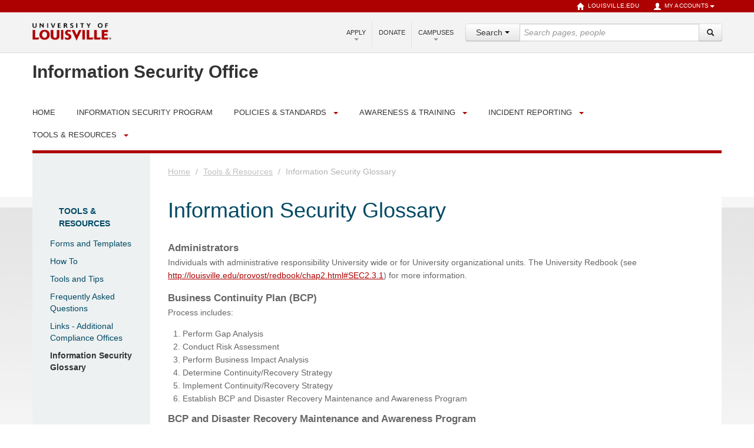

--- FILE ---
content_type: text/html;charset=utf-8
request_url: https://louisville.edu/security/resources/glossary
body_size: 14899
content:
<!DOCTYPE html>
<html lang="en">
<head>
<base href="https://louisville.edu/security/resources/glossary/" />

<meta http-equiv="Content-Type" content="text/html; charset=utf-8">
<meta http-equiv="X-UA-Compatible" content="IE=edge">
<meta content="text/html" name="DC.format">
<meta content="Page" name="DC.type">
<meta content="2014/06/05 - " name="DC.date.valid_range">
<meta content="2021-06-08T12:43:57-04:00" name="DC.date.modified">
<meta content="2014-06-05T12:26:50-04:00" name="DC.date.created">
<meta content="en" name="DC.language">
<meta content="Information Security Office" name="site_name">
<meta name="viewport" content="width=device-width, initial-scale=1.0">
<meta name="generator" content="Plone - http://plone.org">
<title>Information Security Glossary — Information Security Office </title>
<!-- HTML5 shim, for IE6-8 support of HTML elements --><!--[if lt IE 9]>
        <script src="http://html5shim.googlecode.com/svn/trunk/html5.js">
        </script>
    <![endif]--><link rel="stylesheet" type="text/css" href="https://louisville.edu/security/portal_css/UofL%20Base%20Theme/resourcecollective.js.fullcalendarfullcalendar-cachekey-b54e1dd3038e2ad5d8badb93a5ace81f.css">
<link rel="stylesheet" type="text/css" media="screen" href="https://louisville.edu/security/portal_css/UofL%20Base%20Theme/++resource++uofl.p4basetheme.stylesheets/bootstrap.css">
<link rel="stylesheet" type="text/css" media="screen" href="https://louisville.edu/security/portal_css/UofL%20Base%20Theme/++resource++uofl.p4basetheme.stylesheets/bootstrap-responsive.css">
<link rel="stylesheet" type="text/css" media="screen" href="https://louisville.edu/security/portal_css/UofL%20Base%20Theme/++resource++uofl.p4basetheme.stylesheets/base.css">
<link rel="stylesheet" type="text/css" media="screen" href="https://louisville.edu/security/portal_css/UofL%20Base%20Theme/++resource++uofl.p4basetheme.stylesheets/headers.css">
<link rel="stylesheet" type="text/css" media="screen" href="https://louisville.edu/security/portal_css/UofL%20Base%20Theme/++resource++uofl.p4basetheme.stylesheets/breadcrumbs.css">
<link rel="stylesheet" type="text/css" media="screen" href="https://louisville.edu/security/portal_css/UofL%20Base%20Theme/++resource++uofl.p4basetheme.stylesheets/navbar.css">
<link rel="stylesheet" type="text/css" media="screen" href="https://louisville.edu/security/portal_css/UofL%20Base%20Theme/++resource++uofl.p4basetheme.stylesheets/navbar-dropdown.css">
<link rel="stylesheet" type="text/css" media="screen" href="https://louisville.edu/security/portal_css/UofL%20Base%20Theme/++resource++uofl.p4basetheme.stylesheets/portlets.css">
<link rel="stylesheet" type="text/css" media="screen" href="https://louisville.edu/security/portal_css/UofL%20Base%20Theme/++resource++uofl.p4basetheme.stylesheets/prefooters.css">
<link rel="stylesheet" type="text/css" media="screen" href="https://louisville.edu/security/portal_css/UofL%20Base%20Theme/++resource++uofl.p4basetheme.stylesheets/footers.css">
<link rel="stylesheet" type="text/css" media="screen" href="https://louisville.edu/security/portal_css/UofL%20Base%20Theme/++resource++uofl.p4basetheme.stylesheets/faculty.css">
<link rel="stylesheet" type="text/css" media="print" href="https://louisville.edu/security/portal_css/UofL%20Base%20Theme/++resource++uofl.p4basetheme.stylesheets/print.css">
<link rel="stylesheet" type="text/css" media="all" href="https://louisville.edu/security/portal_css/UofL%20Base%20Theme/++resource++uofl.p4basetheme.stylesheets/graduatecatalog.css">
<link rel="stylesheet" type="text/css" media="all" href="https://louisville.edu/security/portal_css/UofL%20Base%20Theme/solgema_contextualcontentmenu-cachekey-fb668648fe68107bb7b3ca4157a17944.css">
<link id="themecss" rel="stylesheet" type="text/css" href="/security/++theme++uofl.dztheme.marketingsite/css/themes/marketing.css">
<style>
/* Local CSS from site root */
body.template-fg_base_view_p3 label.formQuestion
{
white-space:normal;
}
</style>
</head>
<body class="marketing secondary-page marketing-secondary-leftmain template-document_view portaltype-document site-site-security section-resources subsection-glossary icons-on userrole-anonymous">
<header class="lower-grey lower-border account-upper uofl"><a id="skip-content" class="skiplink" href="#content-main">Skip to Content</a><div id="upperbar"><div class="container visible-desktop"><ul class="nav nav-pills pull-right account">
<li><a href="http://louisville.edu"><i class="icon-home icon-white"></i>louisville.edu
                    </a></li>
<li class="dropdown">
<a data-toggle="dropdown" class="dropdown-toggle" href="#"><i class="icon-user icon-white"></i>My Accounts<b class="caret"></b></a><ul class="dropdown-menu">
<li><a href="https://outlook.office365.com/">Email</a></li>
<li class="divider">
<li><a href="https://ulink.louisville.edu/">ULink</a></li>
<li class="divider">
<li><a href="https://www.myworkday.com/uofl/login.html">WorkdayHR</a></li>
<li class="divider">
<li><a href="https://hrp.louisville.edu/">PeopleSoft HR</a></li>
<li class="divider">
<li><a href="https://csprd.louisville.edu/">PeopleSoft Campus Solutions</a></li>
<li class="divider">
<li><a href="https://financials.louisville.edu/">PeopleSoft Financials</a></li>
<li class="divider">
<li><a href="https://blackboard.louisville.edu/">Blackboard</a></li>
<li class="divider">
<li><a href="https://louisville.edu/businessops/portal/">Business Ops</a></li>
<li class="divider">
<li><a href="https://louisville.campus.eab.com/">CardSmart</a></li>
<li class="divider">
<li><a href="https://louisville.app.box.com/">CardBox</a></li>
<li class="divider">
<li><a href="https://cardinalcareers-csm.symplicity.com/">Cardinal Careers</a></li>
<li class="divider">
<li><a href="login">Plone</a></li>
</ul>
</li>
</ul></div></div>
<div id="lowerbar"><div class="container">
<div class="row"><ul class="nav nav-pills pull-right account">
<li><a href="http://louisville.edu"><i class="icon-home icon-black"></i> louisville.edu
                        </a></li>
<li class="dropdown">
<a data-toggle="dropdown" class="dropdown-toggle" href="#"><i class="icon-user icon-black"></i> My Accounts<b class="caret"></b></a><ul class="dropdown-menu">
<li><a href="https://outlook.office365.com/">Email</a></li>
<li class="divider">
<li><a href="https://ulink.louisville.edu/">ULink</a></li>
<li class="divider">
<li><a href="https://www.myworkday.com/uofl/login.html">WorkdayHR</a></li>
<li class="divider">
<li><a href="https://hrp.louisville.edu/">PeopleSoft HR</a></li>
<li class="divider">
<li><a href="https://csprd.louisville.edu/">PeopleSoft Campus Solutions</a></li>
<li class="divider">
<li><a href="https://financials.louisville.edu/">PeopleSoft Financials</a></li>
<li class="divider">
<li><a href="https://blackboard.louisville.edu/">Blackboard</a></li>
<li class="divider">
<li><a href="https://louisville.edu/businessops/portal/">Business Ops</a></li>
<li class="divider">
<li><a href="https://louisville.campus.eab.com/">CardSmart</a></li>
<li class="divider">
<li><a href="https://louisville.app.box.com/">CardBox</a></li>
<li class="divider">
<li><a href="https://cardinalcareers-csm.symplicity.com/">Cardinal Careers</a></li>
<li class="divider">
<li><a href="login">Plone</a></li>
</ul>
</li>
</ul></div>
<div class="pull-left" id="logo"><a href="http://louisville.edu" title="University of Louisville"><img alt="University of Louisville" src="main_logo.png"></a></div>
<button id="drawer-toggle" class="btn pull-right hidden-desktop hidden-tablet" data-toggle="collapse" data-target="#drawer" aria-label="Expand Search Menu"><i class="icon-search"></i><span class="sr-only">Expand Search Menu</span></button><div id="drawer" class="collapse"><form role="search" class="search pull-right" id="search-form" action="https://louisville.edu/search" method="GET" enctype="application/x-www-form-urlencoded">
<input type="hidden" name="collection" value="uol1~sp-main"><input type="hidden" name="form" value="partial"><input type="hidden" name="profile" value="main-search"><div class="input-prepend">
<div class="btn-group search-panel"><div class="dropdown">
<button type="button" class="btn btn-default dropdown-toggle" data-toggle="dropdown" aria-expanded="false" aria-haspopup="true"><span id="search_concept">Search</span> <span class="caret"></span></button><ul class="dropdown-menu" role="menu" aria-label="Search scope">
<li class="dropdown-item"><a href="#" data-site="">All Sites</a></li>
<li class="dropdown-item"><a href="#" data-site="information security office">This Site</a></li>
</ul>
</div></div>
<input type="hidden" name="f.Site Name|SiteName" value="" id="search_param"><label class="sr-only" for="search-box">Search Query</label><input type="search" class="search" placeholder="Search pages, people" name="query" size="35" id="search-box"><div class="input-append"><div class="nav-search-submit">
<span id="nav-search-submit-text" class="nav-search-submit-text nav-sprite">Go</span><button id="q" type="submit" value="Go" name="btnHeaderSearch" class="btn" title="Go" aria-label="Search"><i class="icon-search"></i><span class="sr-only">Search</span></button>
</div></div>
</div>
</form></div>
<div class="nav pull-right visible-desktop" id="tertiary-menu"><ul class="nav nav-pills">
<li class="dropdown">
<a href="#" data-toggle="dropdown" class="dropdown-toggle">
                            Apply<b class="caret"></b></a><ul class="dropdown-menu">
<li><a href="http://louisville.edu/admissions/apply">Undergraduate</a></li>
<li class="divider">
<li><a href="http://louisville.edu/admissions/apply/transfer/">Transfer</a></li>
<li class="divider">
<li><a href="http://graduate.louisville.edu/">Graduate</a></li>
<li class="divider">
<li><a href="http://louisville.edu/dental/dmd/admission/">Dentistry</a></li>
<li class="divider">
<li><a href="http://www.law.louisville.edu/admissions">Law</a></li>
<li class="divider">
<li><a href="http://louisville.edu/medschool/apply">Medicine</a></li>
<li class="divider">
<li><a href="http://louisville.edu/business/apply">MBA</a></li>
<li class="divider">
<li><a href="http://louisville.edu/admissions/apply/international">International</a></li>
<li class="divider">
<li><a href="http://louisville.edu/online/admissions">Online Learning</a></li>
</ul>
</li>
<li class="divider-vertical">
<li><a href="http://louisville.edu/giving/">Donate</a></li>
<li class="divider-vertical">
<li class="dropdown">
<a href="#" data-toggle="dropdown" class="dropdown-toggle">
                            Campuses<b class="caret"></b></a><ul class="dropdown-menu">
<li><a href="http://louisville.edu/about/campuses.html#belknap">Belknap</a></li>
<li class="divider">
<li><a href="http://louisville.edu/hsc/">HSC</a></li>
<li class="divider">
<li><a href="http://louisville.edu/online">Online</a></li>
</ul>
</li>
</ul></div>
</div></div></header><div id="dept-banner" class="container">
        <div id="site-title"><a href="https://louisville.edu/security"><h2>
                    Information Security Office 
                </h2></a></div>
    </div>
<div id="navbar" class="container">
        <div class="uofl-navbar">
            <ul class="nav nav-pills hidden-desktop navbar-toggle">
<li><button id="main-nav-toggle" class="btn" tabindex="0" data-toggle="collapse" data-target="#nav-wrapper" role="button" aria-expanded="false" aria-controls="nav-wrapper">Navigation <i class="icon-chevron-down"></i><i class="icon-chevron-up"></i></button></li>
            </ul>
<div id="nav-wrapper" class="nav-collapse collapse">
                <div id="nav-main" class="nav">
                    <ul class="nav nav-pills">
<li class="plain"><a href="https://louisville.edu/security" class="" title=""><span>Home</span></a></li>
<li class="divider-vertical">
<li class="plain"><a href="https://louisville.edu/security/isoprogram" class="" title=""><span>Information Security Program</span></a></li>
<li class="divider-vertical">
<li class="folder hidden-desktop">
<button class="folder-toggle pull-right btn" data-toggle="collapse" data-target="#folder3" aria-label="Expand Policies &amp; Standards Submenu"><b class="caret"></b><span class="sr-only">Expand Policies &amp; Standards Submenu</span></button><a class="folder-link" href="https://louisville.edu/security/policies">Policies &amp; Standards</a><ul class="nav nav-pills nav-collapse collapse" id="folder3">
<li><a href="https://louisville.edu/security/policies/university-policy-statement" class="" title=""><span>University Policy Statement</span></a></li>
<li><a href="https://louisville.edu/security/policies/policies-standards-list" class="" title=""><span>Policies &amp; Standards List</span></a></li>
<li><a href="https://louisville.edu/security/policies/overview-of-policies-and-standards" class="" title=""><span>Policies and Standards Overview</span></a></li>
<li><a href="https://louisville.edu/security/policies/policy-foundation-and-management" class="hasChildrens" title=""><span>Policy Foundation and Management</span></a></li>
<li><a href="https://louisville.edu/security/policies/policy-exception-process" class="hasChildrens" title=""><span>Policy Exception Process/Forms</span></a></li>
<li><a href="https://louisville.edu/security/policies/data_class" class="hasChildrens" title=""><span>Data Classification and Handling</span></a></li>
<li><a href="https://louisville.edu/security/policies/information-security-glossary" class="" title=""><span>Information Security Glossary</span></a></li>
</ul>
</li>
<li class="dropdown visible-desktop">
<a href="https://louisville.edu/security/policies">Policies &amp; Standards</a><a class="dropdown-toggle" data-toggle="dropdown" href="#" aria-haspopup="true" aria-expanded="false"><span class="sr-only">Policies &amp; Standards Dropdown Toggle</span><b class="caret"></b></a><ul class="dropdown-menu">
<li><a href="https://louisville.edu/security/policies/university-policy-statement" class="" title=""><span>University Policy Statement</span></a></li>
<li><a href="https://louisville.edu/security/policies/policies-standards-list" class="" title=""><span>Policies &amp; Standards List</span></a></li>
<li><a href="https://louisville.edu/security/policies/overview-of-policies-and-standards" class="" title=""><span>Policies and Standards Overview</span></a></li>
<li><a href="https://louisville.edu/security/policies/policy-foundation-and-management" class="hasChildrens" title=""><span>Policy Foundation and Management</span></a></li>
<li><a href="https://louisville.edu/security/policies/policy-exception-process" class="hasChildrens" title=""><span>Policy Exception Process/Forms</span></a></li>
<li><a href="https://louisville.edu/security/policies/data_class" class="hasChildrens" title=""><span>Data Classification and Handling</span></a></li>
<li><a href="https://louisville.edu/security/policies/information-security-glossary" class="" title=""><span>Information Security Glossary</span></a></li>
</ul>
</li>
<li class="divider-vertical">
<li class="folder hidden-desktop">
<button class="folder-toggle pull-right btn" data-toggle="collapse" data-target="#folder4" aria-label="Expand Awareness &amp; Training Submenu"><b class="caret"></b><span class="sr-only">Expand Awareness &amp; Training Submenu</span></button><a class="folder-link" href="https://louisville.edu/security/training">Awareness &amp; Training</a><ul class="nav nav-pills nav-collapse collapse" id="folder4">
<li><a href="https://louisville.edu/security/training/additional-compliance-training" class="" title=""><span>Additional Compliance Training</span></a></li>
<li><a href="https://louisville.edu/security/training/introduction-to-cyber-security-awareness-month" class="" title=""><span>Introduction to Cyber Security Awareness Month</span></a></li>
<li><a href="https://louisville.edu/security/training/cyber-security-awareness" class="hasChildrens" title=""><span>Cyber Security Awareness</span></a></li>
<li><a href="https://louisville.edu/security/training/phishing-tips" class="" title="Reducing the number of victims of phishing incidents helps reduce the risk of a potential information security breach. "><span>Phishing Awareness and Tips</span></a></li>
</ul>
</li>
<li class="dropdown visible-desktop">
<a href="https://louisville.edu/security/training">Awareness &amp; Training</a><a class="dropdown-toggle" data-toggle="dropdown" href="#" aria-haspopup="true" aria-expanded="false"><span class="sr-only">Awareness &amp; Training Dropdown Toggle</span><b class="caret"></b></a><ul class="dropdown-menu">
<li><a href="https://louisville.edu/security/training/additional-compliance-training" class="" title=""><span>Additional Compliance Training</span></a></li>
<li><a href="https://louisville.edu/security/training/introduction-to-cyber-security-awareness-month" class="" title=""><span>Introduction to Cyber Security Awareness Month</span></a></li>
<li><a href="https://louisville.edu/security/training/cyber-security-awareness" class="hasChildrens" title=""><span>Cyber Security Awareness</span></a></li>
<li><a href="https://louisville.edu/security/training/phishing-tips" class="" title="Reducing the number of victims of phishing incidents helps reduce the risk of a potential information security breach. "><span>Phishing Awareness and Tips</span></a></li>
</ul>
</li>
<li class="divider-vertical">
<li class="folder hidden-desktop">
<button class="folder-toggle pull-right btn" data-toggle="collapse" data-target="#folder5" aria-label="Expand Incident Reporting  Submenu"><b class="caret"></b><span class="sr-only">Expand Incident Reporting  Submenu</span></button><a class="folder-link" href="https://louisville.edu/security/incident-reporting-and-response">Incident Reporting </a><ul class="nav nav-pills nav-collapse collapse" id="folder5">
<li><a href="https://louisville.edu/security/incident-reporting-and-response/reporting-an-incident" class="" title=""><span>Reporting an Incident</span></a></li>
<li><a href="https://louisville.edu/security/incident-reporting-and-response/incident-forms" class="hasChildrens" title=""><span>Incident Forms</span></a></li>
<li><a href="https://louisville.edu/security/incident-reporting-and-response/vendor-external-party-incident-reporting" class="hasChildrens" title="Vendors with responsibility for the protection of University information assets and incident reporting should utilize the following form to report information to the University’s Information Security Office."><span>Vendor / External Party Incident Reporting</span></a></li>
</ul>
</li>
<li class="dropdown visible-desktop">
<a href="https://louisville.edu/security/incident-reporting-and-response">Incident Reporting </a><a class="dropdown-toggle" data-toggle="dropdown" href="#" aria-haspopup="true" aria-expanded="false"><span class="sr-only">Incident Reporting  Dropdown Toggle</span><b class="caret"></b></a><ul class="dropdown-menu">
<li><a href="https://louisville.edu/security/incident-reporting-and-response/reporting-an-incident" class="" title=""><span>Reporting an Incident</span></a></li>
<li><a href="https://louisville.edu/security/incident-reporting-and-response/incident-forms" class="hasChildrens" title=""><span>Incident Forms</span></a></li>
<li><a href="https://louisville.edu/security/incident-reporting-and-response/vendor-external-party-incident-reporting" class="hasChildrens" title="Vendors with responsibility for the protection of University information assets and incident reporting should utilize the following form to report information to the University’s Information Security Office."><span>Vendor / External Party Incident Reporting</span></a></li>
</ul>
</li>
<li class="divider-vertical">
<li class="folder hidden-desktop">
<button class="folder-toggle pull-right btn" data-toggle="collapse" data-target="#folder6" aria-label="Expand Tools &amp; Resources Submenu"><b class="caret"></b><span class="sr-only">Expand Tools &amp; Resources Submenu</span></button><a class="folder-link" href="https://louisville.edu/security/resources">Tools &amp; Resources</a><ul class="nav nav-pills nav-collapse collapse" id="folder6">
<li><a href="https://louisville.edu/security/resources/forms-and-templates" class="hasChildrens" title=""><span>Forms and Templates</span></a></li>
<li><a href="https://louisville.edu/security/resources/how-to" class="hasChildrens" title=""><span>How To</span></a></li>
<li><a href="https://louisville.edu/security/resources/tools-and-tips" class="hasChildrens" title=""><span>Tools and Tips</span></a></li>
<li><a href="https://louisville.edu/security/resources/faqs" class="hasChildrens" title=""><span>Frequently Asked Questions</span></a></li>
<li><a href="https://louisville.edu/security/resources/links-additional-compliance-offices" class="" title=""><span>Links - Additional Compliance Offices</span></a></li>
<li><a href="https://louisville.edu/security/resources/glossary" class="" title=""><span>Information Security Glossary</span></a></li>
</ul>
</li>
<li class="dropdown visible-desktop">
<a href="https://louisville.edu/security/resources">Tools &amp; Resources</a><a class="dropdown-toggle" data-toggle="dropdown" href="#" aria-haspopup="true" aria-expanded="false"><span class="sr-only">Tools &amp; Resources Dropdown Toggle</span><b class="caret"></b></a><ul class="dropdown-menu">
<li><a href="https://louisville.edu/security/resources/forms-and-templates" class="hasChildrens" title=""><span>Forms and Templates</span></a></li>
<li><a href="https://louisville.edu/security/resources/how-to" class="hasChildrens" title=""><span>How To</span></a></li>
<li><a href="https://louisville.edu/security/resources/tools-and-tips" class="hasChildrens" title=""><span>Tools and Tips</span></a></li>
<li><a href="https://louisville.edu/security/resources/faqs" class="hasChildrens" title=""><span>Frequently Asked Questions</span></a></li>
<li><a href="https://louisville.edu/security/resources/links-additional-compliance-offices" class="" title=""><span>Links - Additional Compliance Offices</span></a></li>
<li><a href="https://louisville.edu/security/resources/glossary" class="" title=""><span>Information Security Glossary</span></a></li>
</ul>
</li>
</ul>
</div>
            </div>
        </div>
    </div>
<div id="hero-rows" class="container"></div>
<div id="core-content" class="container">
        <div class="row">
            <div id="content-wrapper" class="span12">
                <div class="main-content row-fluid">
                    <div class="span2">
                        <ul class="left-nav">
<li class="nav-header nav-link"><a href="https://louisville.edu/security/resources" class="contenttype-folder" title="">
                   
                   
                   Tools &amp; Resources
                   </a></li>
<li class="nav-link"><a href="https://louisville.edu/security/resources/forms-and-templates" class="state-external navTreeFolderish contenttype-folder" title=""><span>Forms and Templates</span></a></li>
<li class="nav-link"><a href="https://louisville.edu/security/resources/how-to" class="state-external navTreeFolderish contenttype-folder" title=""><span>How To</span></a></li>
<li class="nav-link"><a href="https://louisville.edu/security/resources/tools-and-tips" class="state-external navTreeFolderish contenttype-folder" title=""><span>Tools and Tips</span></a></li>
<li class="nav-link"><a href="https://louisville.edu/security/resources/faqs" class="state-external navTreeFolderish contenttype-folder" title=""><span>Frequently Asked Questions</span></a></li>
<li class="nav-link"><a href="https://louisville.edu/security/resources/links-additional-compliance-offices" class="state-external navTreeFolderish contenttype-folder" title=""><span>Links - Additional Compliance Offices</span></a></li>
<li class="nav-link active"><a href="https://louisville.edu/security/resources/glossary" class="state-external navTreeCurrentItem navTreeCurrentNode contenttype-document" title=""><span>Information Security Glossary</span></a></li>
</ul>
<div class="under-nav">
                            
                        </div>
                    </div>
                    <div id="content-body" class="span10">
                        <div id="breadcrumbs" class="container-fluid">
                            <ul class="breadcrumb-minimal">
<li>
                                <a href="https://louisville.edu/security">
                                    Home
                                </a>
                            </li>
<li>
                                <span class="divider">/</span>
                                <a href="https://louisville.edu/security/resources">Tools &amp; Resources</a>
                            </li>
<li class="active">
                        <span class="divider">/</span>
                        Information Security Glossary
                    </li>
</ul>
</div>
                        <h1 class="title">
                        
                    Information Security Glossary
                
                    </h1>
                        <div id="document-description" class="description">
                        
                    </div>
                        <div id="content-main" class="content">
                            
                            
                            
                            
                            
                            
                        <div class="" id="parent-fieldname-text-9d813017654a44c0bf4baf9d64390d68">
<p><strong><big><a name="Administrators"></a>Administrators</big></strong><br> Individuals with administrative responsibility University wide or for University organizational units. The University Redbook (see <a href="http://louisville.edu/provost/redbook/chap2.html#SEC2.3.1" target="_BLANK">http://louisville.edu/provost/redbook/chap2.html#SEC2.3.1</a>) for more information.</p>
<p><a name="BCP"></a><strong><big>Business Continuity Plan (BCP)</big></strong><br> Process includes:</p>
<ol>
<li>Perform Gap Analysis</li>
<li>Conduct Risk Assessment</li>
<li>Perform Business Impact Analysis</li>
<li>Determine Continuity/Recovery Strategy</li>
<li>Implement Continuity/Recovery Strategy</li>
<li>Establish BCP and Disaster Recovery Maintenance and Awareness Program</li>
</ol>
<p><a name="BCP2"></a><strong><big>BCP and Disaster Recovery Maintenance and Awareness Program<br></big></strong>Process includes:</p>
<ol>
<li>Conduct education and awareness training with personnel.</li>
<li>Perform periodic BCP plan walkthrough and testing.</li>
<li>Review and update plans and documentation annually or per testing deficiencies.</li>
</ol>
<p><a name="BIA"></a><strong><big>Business Impact Analysis</big></strong><br> In business continuity planning, a business impact analysis includes:</p>
<ol>
<li>Identification of critical business processes at departmental/unit level.</li>
<li>Risk Assessment including quantification of impact of an event.</li>
<li>Identification of points of failure and process interdependencies.</li>
<li>Development of recovery time objective (RTO) and recovery point objective (RPO). See definitions of these terms in this document.</li>
<li>Degree of criticality and supporting prioritization of processes for recovery.</li>
<li>Review and update annually.</li>
</ol>
<p><a name="Computing%20Devices"></a><a name="ComputingDevices"></a><strong><big>Computing Devices</big></strong><br> Includes but is not limited to workstations, desktop computers, notebook computers, tablet computers, network enabled printers, scanners and multi-function devices, email/messaging mobile devices and cell phones, all hereafter referred to as "computing devices".</p>
<p><a name="Continuity"></a><a name="Continuity/Recovery%20Strategy"></a><strong><big>Continuity/Recovery Strategy</big></strong><br> In disaster recovery or business continuity planning, a continuity and recovery strategy includes these steps:</p>
<ol>
<li>Assess alternate continuity/recovery strategies.</li>
<li>Select continuity/recovery strategy.</li>
<li>Develop and document continuity/recovery strategy plans.</li>
<li>Disaster Recovery Plans as part of a broader Business Continuity Plan should include:</li>
<ol type="a">
<li>Classification of critical systems and records to ensure priority of recovery.</li>
<li>Mitigation strategies and safeguards to avoid disasters.</li>
<li>Support of RPO and RTO objectives.</li>
<li>Necessary electronic files backup and off-site storage strategy (see IS PS015 Backup of Data).</li>
<li>Security controls equal to those of day-to-day operations.</li>
</ol>
<li>Define organizational responsibilities and critical functions for implementing plans, document, communicate to all involved parties and implement.</li>
<li>Off-site storage, for at least 1 copy of the planning documents, which meets University security requirements.</li>
<li>Off-site storage - which meets University security requirements -  for at least 1 copy of the planning documents.</li>
<li>Sufficient and secure off-site facilities for continuation of business, if necessary (see IS PS009 Data Facilities).</li>
<li>Annual training and testing of plans to include documented procedures, results and correcting of noted deficiencies.</li>
<li>Annual review and revision of the plans.</li>
<li>Coordination with central IT disaster recovery strategy, if applicable.</li>
</ol>
<p><a name="Electronic%20Media"></a><strong><big><a name="ElectronicMedia"></a>Electronic Media</big></strong><br> Includes all electronic data storage devices funded as under Computing Devices above or other electronic data storage devices used to store UofL related data. Media includes but is not limited to removable and non-removable storage such as hard drives, CDs, DVDs, magnetic tape, removable disks (floppy, zip, cartridge systems, etc.) and flash memory devices.</p>
<p><a name="EnterpriseSystems"></a><a name="Enterprise%20Systems"></a><strong><big>Enterprise Systems</big></strong><br> Server class computing systems physically maintained in the University's computing center by the Information Technology Division which features multiple layers of physical security and access control, back-up power, climate control, fire suppression, data back-up and disaster recovery plans, etc. Only a few computing centers elsewhere fit the enterprise systems category and they include the Speed School data center and the Dental School data center. Servers and computers located in offices, data closets and other areas that do not have the features and dedicated staffing of one of these data centers do not fit the enterprise systems criteria.</p>
<p><a name="ePHI"></a><strong><big>ePHI<br></big></strong>Electronic Protected Health Information - Health information maintained or transmitted in an electronic format that:</p>
<ol>
<li>identifies or could be used to identify an individual;</li>
<li>is created or received by a healthcare provider, health plan, employer or healthcare clearinghouse; and</li>
<li>relates to the past, present or future physical or mental health or condition of an individual; the provision of health care to an individual; or the past, present or future payment for the provision of healthcare to an individual.</li>
</ol>
<p><a name="Faculty%20member"></a><strong><big>Faculty member</big></strong><br> Includes:</p>
<ol>
<li>Individuals employed by the University as faculty or other employees who teach courses or are engaged in academic research activities for the University</li>
<li>Visiting faculty who are conducting academic research or teaching courses on a time-limited basis from another institution for the University</li>
<li>An individual, who is teaching courses or conducting academic research activities for the University without salary and is under the control/supervision of the University</li>
<li>See also the University Redbook at <a class="external-link" href="http://louisville.edu/provost/redbook/contents.html/chap3.html">http://louisville.edu/provost/redbook/contents.html/chap3.html</a>
</li>
</ol>
<p><a name="Gap%20Analysis"></a><strong><big><a name="Gap"></a>Gap Analysis</big></strong><br> A process where the current state vs. the desired state for a process, system or organization is prepared. The differences between the current state and the desired state are called gaps. These gaps then become the basis for prioritization, planning and basis for action to move to the desired state.</p>
<p><strong><big>Information Security Incident</big></strong><br>Any accidental or malicious act with the potential to result in the misappropriation or inappropriate modification or disclosure of sensitive information, affect the functionality of the information technology infrastructure, provide for unauthorized access to sensitive information or allow University resources to be used in an inappropriate manner. Impacting the confidentiality, integrity or availability of University information.</p>
<p><strong><big>ISIRT (Information Security Incident Response Team)</big></strong><br>Individuals who receive, triage, resolve, classify and track Information Security Incidents for the University.  The ISIRT assists in the coordination of efforts of external resources such as law enforcement agencies and other institutions.</p>
<p><strong><big><a name="leastrequred"></a>Least Required Access</big><br></strong> Only the access needed to perform required functions is assigned to an account. For example, an Oracle database administrator's (DBA) operating system account on the Oracle host system would not allow the DBA to configure or affect underlying operating system functions except as required within the DBA role.</p>
<p><a name="Providers"></a><strong><big>Providers<br></big></strong>Individuals who design, manage, and operate campus electronic information resources, e.g. project managers, system designers, application programmers, or system administrators.</p>
<p><a name="RPO"></a><strong><big>Recovery Point Objective (RPO)</big><br></strong>Describes the point in time to which data must be restored in order to successfully resume processing. This is often thought of as time between last backup and when outage occurred and indicates the amount of data lost.</p>
<p><small><strong>Note:</strong> The Recovery Point Objective definition is copied from the definition on "The Free Dicitonary by Farlex" (<a href="http://encyclopedia.thefreedictionary.com/" target="_BLANK">http://encyclopedia.thefreedictionary.com/</a>). This definition is distributed under the terms of "GNU Free Documentation License" (<a href="http://www.gnu.org/copyleft/fdl.html" target="_BLANK">http://www.gnu.org/copyleft/fdl.html</a>).</small></p>
<p><a name="RTO"></a><strong><big>Recovery Time Objective (RTO)</big></strong><br> Determined based on the acceptable down time in case of a disruption of operations. It indicates the latest point in time at which the business operations must resume after disaster.</p>
<ul>
<li>RTO must be considered in conjunction with Recovery Point Objective (RPO) to get a total picture of the total time that a business may lose due to a disaster. The two of them together are very important requirements when designing a disaster recovery solution.</li>
<li>RTO = Time of Crash to Time the system is operational (Tup - Tcrash)</li>
<li>RPO = Time since the last backup of complete transactions representing data that must be re-acquired / (entered). (Tcrash - Tbackup)</li>
<li>Lost business Time = (Tup - Tcrash - Tbackup)</li>
</ul>
<p><strong><small>Note:</small></strong><small> The Recovery Time Objective definition is copied from the definition on "The Free Dicitonary by Farlex" (<a href="http://encyclopedia.thefreedictionary.com/" target="_BLANK">http://encyclopedia.thefreedictionary.com/</a>). This definition is distributed under the terms of "GNU Free Documentation License" (<a href="http://www.gnu.org/copyleft/fdl.html" target="_BLANK">http://www.gnu.org/copyleft/fdl.html</a>).</small></p>
<p><a name="Risk%20Assessment"></a><strong><big><a name="RiskAssessment"></a>Risk Assessment</big></strong><br> The risk assessment process will typically include:</p>
<ol>
<li>Identification and classification of primary risks and exposures including external and environmental risks as well as inherent business risks;</li>
<li>Probability (likelihood) of occurrence;</li>
<li>Impact of occurrence including cost and reputation;</li>
<li>Strength of existing controls;</li>
<li>Prioritization of identified risks;</li>
<li>Recommendation of actions/controls that could reduce the identified risk</li>
<li>Senior management risk tolerance and level of acceptance of identified risks vs. cost of various mitigation plans</li>
</ol>
<p><a name="SensitiveInformation"></a><a name="Sensitive%20Information"></a><strong><big>Sensitive Information</big></strong></p>
<p>Information of a confidential or proprietary nature and other information that (1) would not be routinely published for unrestricted public access (2) which was provided to the university by a third party under confidentiality obligation or (3) where disclosure is prohibited by laws, regulations, contractual agreements or University policy. This includes (but is not limited to) full name or first initial and last name and employee ID (in combination), identifiable medical and health records, grades and other enrollment information, credit card, bank account and other personal financial information, social security numbers, grant reviews, dates of birth (when combined with name, address and/or phone numbers), user IDs when combined with a password, etc. (see<a href="https://louisville.edu/security/files/information-management-and-classification-standard" class="internal-link"><span class="internal-link"> Information Management and Classification Standard</span></a>)</p>
<p><a name="Server%20Computing%20Devices"></a><strong><big><a name="ServerComputingDevices"></a>Server Computing Devices</big></strong><br> For the purposes of this policy, server computing devices are those whose primary purpose is to store, contain or transmit information from within the University network (or hosted outside the University network if used to host University related information and funded by University related entities) to users within or outside of the University network. Computing devices that are not servers, for the purposes of this policy, are covered under the IS PS011 Workstation and Computing Devices policy.</p>
<p><a name="Spoofing"></a><strong><big>Spoofing</big></strong><br> The use of software or other techniques to appear on the network as something other than reality (masquerading as something you are not). <strong>Example:</strong> The hacker tricked the system into allowing him onto the trusted network by spoofing the identity of a trusted server</p>
<p><a name="Staff"></a><strong><big>Staff</big></strong><br> The staff of the University of Louisville shall consist of all employees of the University who do not hold faculty appointments, are not full-time students enrolled in the University, are not graduate assistants at the University, or are not administrators as defined in Section 2.3.1 of the University Redbook (see <a href="http://louisville.edu/provost/redbook/chap5.html#ART5.1" target="_BLANK">http://louisville.edu/provost/redbook/chap5.html#ART5.1</a>).</p>
<p><a name="Student"></a><strong><big>Student</big></strong><br> Includes:</p>
<ol>
<li>An individual taking a course at the University whether for credit or non-credit who is enrolled for course</li>
<li>An individual who was enrolled at the University for a specific term (e.g., fall, spring, summer semester), who has not graduated, and who is not yet enrolled for the immediately subsequent term, provided such enrollment is still permitted, and provided further, that where the individual was enrolled at the University for the spring term, the immediate subsequent term shall be the University succeeding fall term. (e.g., (1) a student enrolled in the spring term, who does not graduate at the end of the spring term, may not enroll for the summer term; but will still be a student unless the individual fails to enroll for the succeeding Fall semester, and (2) a student who has completed all other degree requirements but is completing a dissertation/thesis.)</li>
<li>An individual who is admitted to the University or an academic program of the University but has not yet commenced the program of study. An admitted student will be included in the definition of student for a period of one-year following the date of admission to the University or an academic program of the University.</li>
</ol>
<p>See the University Redbook at <a class="external-link" href="http://louisville.edu/provost/redbook/contents.html/chap6.html">http://louisville.edu/provost/redbook/contents.html/chap6.html</a> for more information.</p>
<p><a name="ULCirt"></a><strong><big>ULCirt (University of Louisville Computer Incident Response Team)</big></strong><br> Members of Enterprise Information Technology responsible for managing and resolving technology incidents such as viruses, malicious software or unauthorized system intrusions. Members may assist the ISIRT in identifying and managing the technology aspects of an Information Security Incident.</p>
<p><a name="User"></a><strong><big>User</big></strong><br> Includes students, faculty, staff, administrators and other employees of the University of Louisville and its affiliated entities and any other individual having a computer account, email address or utilizing the computer, network or other information technology services of the University of Louisville.</p>
<p><a name="Valuable%20Information"></a><a name="ValuableInformation"></a><strong><big>Valuable Information<br></big></strong>Information that has significant value to the University's mission and/or result in possible harm to the University, its staff, clients or students if lost. This information may or may not be sensitive information (see definition above).</p>
</div>
</div>
                    </div>
                </div>
            </div>
            <!-- end span9 -->
            <div class="visible-phone phone_nav">
                <div>
                    <ul class="left-nav">
<li class="nav-header nav-link"><a href="https://louisville.edu/security/resources" class="contenttype-folder" title="">
                   
                   
                   Tools &amp; Resources
                   </a></li>
<li class="nav-link"><a href="https://louisville.edu/security/resources/forms-and-templates" class="state-external navTreeFolderish contenttype-folder" title=""><span>Forms and Templates</span></a></li>
<li class="nav-link"><a href="https://louisville.edu/security/resources/how-to" class="state-external navTreeFolderish contenttype-folder" title=""><span>How To</span></a></li>
<li class="nav-link"><a href="https://louisville.edu/security/resources/tools-and-tips" class="state-external navTreeFolderish contenttype-folder" title=""><span>Tools and Tips</span></a></li>
<li class="nav-link"><a href="https://louisville.edu/security/resources/faqs" class="state-external navTreeFolderish contenttype-folder" title=""><span>Frequently Asked Questions</span></a></li>
<li class="nav-link"><a href="https://louisville.edu/security/resources/links-additional-compliance-offices" class="state-external navTreeFolderish contenttype-folder" title=""><span>Links - Additional Compliance Offices</span></a></li>
<li class="nav-link active"><a href="https://louisville.edu/security/resources/glossary" class="state-external navTreeCurrentItem navTreeCurrentNode contenttype-document" title=""><span>Information Security Glossary</span></a></li>
</ul>
</div>
            </div>
            <!-- end phone_nav -->
        </div>
    </div>
<div id="prefooter_wrapper">
        <div id="prefooter-rows" class="container">
            <div id="prefooter" class="row light">
<div class="span3"><div class="prefooter-well-wrapper">
<p class="prefooter-header">Information Security Office</p>
<p>University of Louisville</p>
<p>Louisville, Kentucky 40292</p>
</div></div>
<div class="span2">
<p class="prefooter-header"><i class="icon-time icon"></i>Office Hours</p>
<p>M-F 8:00am to 4:30 pm</p>
<p>Closed Holidays</p>
</div>
<div class="span2">
<p class="prefooter-header short"><i class="icon-phone icon"></i>Phone</p>
<p>tel (502) 852-8305</p>
<p>tel (502) 852-0665</p>
</div>
<div class="span2">
<p class="prefooter-header"><i class="icon-envelope icon"></i>Email</p>
<p><a href="mailto:isopol@louisville.edu">isopol(@)louisville.edu</a></p>
<p><a class="external-link" href="https://get.adobe.com/reader/" target="_self" title="">Adobe Acrobat Reader Download</a></p>
</div>
</div>
        </div>
    </div>
<footer class="white"><div class="container">
<div class="row hidden-phone">
<div class="span3"><ul class="nav nav-pills"><li id="copy"><a title="Go to louisville.edu" rel="tooltip" href="http://louisville.edu/">
                            © University of Louisville
                        </a></li></ul></div>
<div class="span7">
<ul class="nav nav-pills">
<li><a href="http://louisville.edu/contact.html">Contact</a></li>
<li><a href="http://louisville.edu/privacy-statement">Privacy Statement</a></li>
<li class="dropdown dropup">
<a href="#" data-toggle="dropdown" class="dropdown-toggle">
                            Apply
                        </a><ul class="dropdown-menu">
<li><a href="http://louisville.edu/admissions/apply">Undergraduate</a></li>
<li class="divider">
<li><a href="http://louisville.edu/admissions/apply/transfer/">Transfer</a></li>
<li class="divider">
<li><a href="http://graduate.louisville.edu/">Graduate</a></li>
<li class="divider">
<li><a href="http://louisville.edu/dental/dmd/admission/">Dentistry</a></li>
<li class="divider">
<li><a href="http://www.law.louisville.edu/admissions">Law</a></li>
<li class="divider">
<li><a href="http://louisville.edu/medschool/apply">Medicine</a></li>
<li class="divider">
<li><a href="http://louisville.edu/business/apply">MBA</a></li>
<li class="divider">
<li><a href="http://louisville.edu/admissions/apply/international">International</a></li>
<li class="divider">
<li><a href="http://louisville.edu/online/admissions">Online Learning</a></li>
</ul>
</li>
<li><a href="http://louisville.edu/jobs">Jobs</a></li>
<li><a href="http://louisville.edu/giving">Donate</a></li>
<li><a href="http://louisville.edu/emergency">Emergency</a></li>
</ul>
<!-- Fix this -->
</div>
<div class="span2"><ul class="nav nav-pills pull-right"><li id="login-bottom" class="dropdown dropup pull-right">
<a href="#" data-toggle="dropdown" class="dropdown-toggle">
                            Login<i class="icon-cog"></i></a><ul class="dropdown-menu bottom-up">
<li><a href="https://outlook.office365.com/">Email</a></li>
<li class="divider">
<li><a href="https://ulink.louisville.edu/">ULink</a></li>
<li class="divider">
<li><a href="https://www.myworkday.com/uofl/login.html">WorkdayHR</a></li>
<li class="divider">
<li><a href="https://hrp.louisville.edu/">PeopleSoft HR</a></li>
<li class="divider">
<li><a href="https://csprd.louisville.edu/">PeopleSoft Campus Solutions</a></li>
<li class="divider">
<li><a href="https://financials.louisville.edu/">PeopleSoft Financials</a></li>
<li class="divider">
<li><a href="https://blackboard.louisville.edu/">Blackboard</a></li>
<li class="divider">
<li><a href="https://louisville.edu/businessops/portal/">Business Ops</a></li>
<li class="divider">
<li><a href="https://louisville.campus.eab.com/">CardSmart</a></li>
<li class="divider">
<li><a href="https://louisville.app.box.com/">CardBox</a></li>
<li class="divider">
<li><a href="https://cardinalcareers-csm.symplicity.com/">Cardinal Careers</a></li>
<li class="divider">
<li><a href="login">Plone</a></li>
</ul>
</li></ul></div>
</div>
<div class="row visible-phone">
<div class="navbar"><div class="navbar-inner"><div class="container"><a href="http://louisville.edu/contact.html"><i class="icon-chevron-right pull-right"></i>
                            Contact
                        </a></div></div></div>
<div class="navbar"><div class="navbar-inner"><div class="container"><a href="http://louisville.edu/privacy-statement"><i class="icon-chevron-right pull-right"></i>
                            Privacy Statement
                        </a></div></div></div>
<div class="navbar"><div class="navbar-inner"><div class="container">
<button class="btn btn-navbar" data-target="#mobile-footer-about" data-toggle="collapse" type="button" aria-label="Expand Apply Submenu"><span class="icon-bar"></span><span class="icon-bar"></span><span class="icon-bar"></span><span class="sr-only">Expand Apply Submenu</span></button><span class="footer-item">Apply</span><div id="mobile-footer-about" class="nav-collapse collapse"><ul class="nav">
<li><a href="http://louisville.edu/admissions/apply">Undergraduate</a></li>
<li class="divider">
<li><a href="http://louisville.edu/admissions/apply/transfer/">Transfer</a></li>
<li class="divider">
<li><a href="http://graduate.louisville.edu/">Graduate</a></li>
<li class="divider">
<li><a href="http://louisville.edu/dental/dmd/admission/">Dentistry</a></li>
<li class="divider">
<li><a href="http://www.law.louisville.edu/admissions">Law</a></li>
<li class="divider">
<li><a href="http://louisville.edu/medschool/apply">Medicine</a></li>
<li class="divider">
<li><a href="http://louisville.edu/business/apply">MBA</a></li>
<li class="divider">
<li><a href="http://louisville.edu/admissions/apply/international">International</a></li>
<li class="divider">
<li><a href="http://louisville.edu/online/admissions">Online Learning</a></li>
</ul></div>
</div></div></div>
<div class="navbar"><div class="navbar-inner"><div class="container">
<button class="btn btn-navbar" data-target="#mobile-footer-campuses" data-toggle="collapse" type="button" aria-label="Expand Campuses Submenu"><span class="icon-bar"></span><span class="icon-bar"></span><span class="icon-bar"></span><span class="sr-only">Expand Campuses Submenu</span></button><span class="footer-item">Campuses</span><div id="mobile-footer-campuses" class="nav-collapse collapse"><ul class="nav">
<li><a href="https://louisville.edu/about/campuses.html#belknap">Belknap</a></li>
<li class="divider">
<li><a href="https://louisville.edu/hsc">HSC</a></li>
<li class="divider">
<li><a href="https://louisville.edu/online">Online</a></li>
</ul></div>
</div></div></div>
<div class="navbar"><div class="navbar-inner"><div class="container"><a href="http://louisville.edu/jobs"><i class="icon-chevron-right pull-right"></i>
                            Jobs
                        </a></div></div></div>
<div class="navbar"><div class="navbar-inner"><div class="container"><a href="http://louisville.edu/giving"><i class="icon-chevron-right pull-right"></i>
                            Donate
                        </a></div></div></div>
<div class="navbar"><div class="navbar-inner"><div class="container"><a href="http://louisville.edu/emergency"><i class="icon-chevron-right pull-right"></i>
                            Emergency
                        </a></div></div></div>
<div class="navbar"><div class="navbar-inner">
<button class="btn btn-navbar" data-target="#mobile-footer-login" data-toggle="collapse" type="button" aria-label="Expand Login Submenu"><span class="icon-bar"></span><span class="icon-bar"></span><span class="icon-bar"></span><span class="sr-only">Expand Login Submenu</span></button><span class="footer-item">Login</span><div id="mobile-footer-login" class="nav-collapse collapse"><ul class="nav">
<li><a href="https://outlook.office365.com/">Email</a></li>
<li class="divider">
<li><a href="https://ulink.louisville.edu/">ULink</a></li>
<li class="divider">
<li><a href="https://www.myworkday.com/uofl/login.html">WorkdayHR</a></li>
<li class="divider">
<li><a href="https://hrp.louisville.edu/">PeopleSoft HR</a></li>
<li class="divider">
<li><a href="https://csprd.louisville.edu/">PeopleSoft Campus Solutions</a></li>
<li class="divider">
<li><a href="https://financials.louisville.edu/">PeopleSoft Financials</a></li>
<li class="divider">
<li><a href="https://blackboard.louisville.edu/">Blackboard</a></li>
<li class="divider">
<li><a href="https://louisville.edu/businessops/portal/">Business Ops</a></li>
<li class="divider">
<li><a href="https://louisville.campus.eab.com/">CardSmart</a></li>
<li class="divider">
<li><a href="https://louisville.app.box.com/">CardBox</a></li>
<li class="divider">
<li><a href="https://cardinalcareers-csm.symplicity.com/">Cardinal Careers</a></li>
<li class="divider">
<li><a href="login">Plone</a></li>
</ul></div>
</div></div>
<a title="Go to louisville.edu" rel="tooltip" href="http://louisville.edu/">
                © University of Louisville
            </a>
</div>
</div></footer><div id="fb-root"></div>
<script type="text/javascript" src="https://louisville.edu/security/portal_javascripts/UofL%20Base%20Theme/++resource++uofl.p4basetheme.javascripts/respond.min.js"></script><script type="text/javascript" src="https://louisville.edu/security/portal_javascripts/UofL%20Base%20Theme/++resource++uofl.p4basetheme.javascripts/jquery-1.9.1.js"></script><script type="text/javascript" src="https://louisville.edu/security/portal_javascripts/UofL%20Base%20Theme/++resource++uofl.p4basetheme.javascripts/jquery-noconflict.js"></script><script type="text/javascript" src="https://louisville.edu/security/portal_javascripts/UofL%20Base%20Theme/++resource++uofl.p4basetheme.javascripts/plugins.js"></script><script type="text/javascript" src="https://louisville.edu/security/portal_javascripts/UofL%20Base%20Theme/++resource++uofl.p4basetheme.javascripts/bootstrap.js"></script><script type="text/javascript" src="https://louisville.edu/security/portal_javascripts/UofL%20Base%20Theme/++resource++uofl.p4basetheme.javascripts/jquery.fullcalendar.min.js"></script><script>(function(w,d,s,l,i){w[l]=w[l]||[];w[l].push({'gtm.start':
        new Date().getTime(),event:'gtm.js'});var f=d.getElementsByTagName(s)[0],
        j=d.createElement(s),dl=l!='dataLayer'?'&l='+l:'';j.async=true;j.src=
        'https://www.googletagmanager.com/gtm.js?id='+i+dl;f.parentNode.insertBefore(j,f);
        })(window,document,'script','dataLayer','GTM-WPPB7FM');</script><script type="text/javascript">
          var _gaq = _gaq || [];
        
          _gaq.push(['_setAccount', 'UA-2669423-1']);
          _gaq.push(['_setDomainName', 'none']);
          _gaq.push(['_setAllowLinker', true]);
          _gaq.push(['_trackPageview']);
           (function() {
            var ga = document.createElement('script'); ga.type = 'text/javascript'; ga.async = true;
            ga.src = ('https:' == document.location.protocol ? 'https://ssl' : 'http://www') + '.google-analytics.com/ga.js';
            var s = document.getElementsByTagName('script')[0]; s.parentNode.insertBefore(ga, s);
          })();
          setTimeout('_gaq.push([\'_trackEvent\', \'NoBounce\', \'Over 10 seconds\'])',10000);

          //This is a function to alter outbound link to enable analytics tracking
          function recordOutboundLink(link, category, action, opt_label) {
              _gat._getTrackerByName()._trackEvent(category, action, opt_label);

              target = link.target.toLowerCase();

              if (target == '' || target == "_self" || target == "_parent" || target == "_top") {
                setTimeout('document.location = "' + link.href + '"', 100);
              }
            }

          function checkURLforfiletype(path) {
              filetypes = [".pdf", ".xls", ".xlsx", ".ppt", ".pptx", ".doc", ".docx", ".txt", ".csv", ".mov", ".mp3"];
              var arraylen = filetypes.length;
              for (var i=0; i<arraylen; i++) {
                if (path.toLowerCase().indexOf(filetypes[i]) != -1) {
                  return true;
                }
              }
              return false;
          }

          jqbs(document).ready(function() {
              jqbs(function () {
                          jqbs('#visual-portal-wrapper a').click(function () {
                                  if (this.hostname != "" && this.hostname.toLowerCase().indexOf(location.hostname) == -1 &&
                                        this.hostname.toLowerCase().indexOf("louisville.edu") == -1) {
                                   recordOutboundLink(this, 'Outbound Link', jq(this).attr('href'), 'Outbound Link');
                                  }
                                  else if (checkURLforfiletype(this.pathname)) {
                                   recordOutboundLink(this, 'File Download', jq(this).attr('href'), 'File Download');
                                  }
                          });
                  });
          });
        </script><script id="fb-js" type="text/javascript">
        (function (d, s, id) {
            var js, fjs = d.getElementsByTagName(s)[0];
            if (d.getElementById(id)) return;
            js = d.createElement(s); js.id = id;
            js.src = "//connect.facebook.net/en_US/all.js#xfbml=1";
            fjs.parentNode.insertBefore(js, fjs);
        }(document, 'script', 'facebook-jssdk'));
    </script><script class="calendarjs" type="text/javascript" src="/security/++theme++uofl.dztheme.marketingsite/js/calendar.js"></script><script class="calendarjs" type="text/javascript">
        jqbs(document).ready(function () {
            var date = new Date();
            var d = date.getDate();
            var m = date.getMonth();
            var y = date.getFullYear();
            jqbs('#calendar').fullCalendar({
                header: {
                    left: 'prev,next today',
                    center: 'title',
                    right: 'month,agendaWeek,agendaDay'
                },
                editable: false,
                disableDragging: false,
                disableResizing: false,
                startParam: 'start:int',
                endParam: 'end:int',
                events: 'solgemafullcalendarevents',
                eventClick: function (event) {
                    if (event.url) {
                        $.get(event.url, function (data) {
                            $.fancybox(data, { maxWidth: 800 });
                        });
                        return false;
                    }
                }
            });
        });
    </script><script type="text/javascript">        jqbs('.dropdown-toggle').dropdown()</script><script type="text/javascript">        jqbs('#portlet-accordion').tab('show')</script><script type="text/javascript">        jqbs('#featured-links-accordion').tab('show')</script><script type="text/javascript">jqbs('.btn').popover()</script><script type="text/javascript" src="https://louisville.edu/security/portal_javascripts/UofL%20Base%20Theme/resourceflowplayer-3.2.6.min-cachekey-16d7d710fd523b7c3a305fad7ba450b1.js"></script><script type="text/javascript" src="https://louisville.edu/security/portal_javascripts/UofL%20Base%20Theme/resourceflowplayer.ipad-3.2.2.min-cachekey-8678c9cf79b2428fe3e239139fa76623.js"></script>
</body>
</html>


--- FILE ---
content_type: text/css;charset=utf-8
request_url: https://louisville.edu/security/portal_css/UofL%20Base%20Theme/resourcecollective.js.fullcalendarfullcalendar-cachekey-b54e1dd3038e2ad5d8badb93a5ace81f.css
body_size: 2326
content:

/* - ++resource++collective.js.fullcalendar/fullcalendar.css - */
@media all {
/* https://louisville.edu/security/portal_css/++resource++collective.js.fullcalendar/fullcalendar.css?original=1 */
.fc {
direction: ltr;
text-align: left;
}
.fc table {
border-collapse: collapse;
border-spacing: 0;
}
html .fc,
.fc table {
font-size: 1em;
}
.fc td,
.fc th {
padding: 0;
vertical-align: top;
}
.fc-header td {
white-space: nowrap;
}
.fc-header-left {
width: 25%;
text-align: left;
}
.fc-header-center {
text-align: center;
}
.fc-header-right {
width: 25%;
text-align: right;
}
.fc-header-title {
display: inline-block;
vertical-align: top;
}
.fc-header-title h2 {
margin-top: 0;
white-space: nowrap;
}
.fc .fc-header-space {
padding-left: 10px;
}
.fc-header .fc-button {
margin-bottom: 1em;
vertical-align: top;
}
/* */
.fc-header .fc-button {
margin-right: -1px;
}
.fc-header .fc-corner-right {
margin-right: 1px; /* */
}
.fc-header .ui-corner-right {
margin-right: 0; /* */
}
/* */
.fc-header .fc-state-hover,
.fc-header .ui-state-hover {
z-index: 2;
}
.fc-header .fc-state-down {
z-index: 3;
}
.fc-header .fc-state-active,
.fc-header .ui-state-active {
z-index: 4;
}
.fc-content {
clear: both;
}
.fc-view {
width: 100%; /* */
overflow: hidden;
}
.fc-widget-header,    /* */
.fc-widget-content {  /* */
border: 1px solid #ccc;
}
.fc-state-highlight { /* */ /* */
background: #ffc;
}
.fc-cell-overlay { /* */
background: #9cf;
opacity: .2;
filter: alpha(opacity=20); /* */
}
.fc-button {
position: relative;
display: inline-block;
cursor: pointer;
}
.fc-state-default { /* */
border-style: solid;
border-width: 1px 0;
}
.fc-button-inner {
position: relative;
float: left;
overflow: hidden;
}
.fc-state-default .fc-button-inner { /* */
border-style: solid;
border-width: 0 1px;
}
.fc-button-content {
position: relative;
float: left;
height: 1.9em;
line-height: 1.9em;
padding: 0 .6em;
white-space: nowrap;
}
/* */
.fc-button-content .fc-icon-wrap {
position: relative;
float: left;
top: 50%;
}
.fc-button-content .ui-icon {
position: relative;
float: left;
margin-top: -50%;
*margin-top: 0;
*top: -50%;
}
/* */
.fc-state-default .fc-button-effect {
position: absolute;
top: 50%;
left: 0;
}
.fc-state-default .fc-button-effect span {
position: absolute;
top: -100px;
left: 0;
width: 500px;
height: 100px;
border-width: 100px 0 0 1px;
border-style: solid;
border-color: #fff;
background: #444;
opacity: .09;
filter: alpha(opacity=9);
}
/* */
.fc-state-default,
.fc-state-default .fc-button-inner {
border-style: solid;
border-color: #ccc #bbb #aaa;
background: #F3F3F3;
color: #000;
}
.fc-state-hover,
.fc-state-hover .fc-button-inner {
border-color: #999;
}
.fc-state-down,
.fc-state-down .fc-button-inner {
border-color: #555;
background: #777;
}
.fc-state-active,
.fc-state-active .fc-button-inner {
border-color: #555;
background: #777;
color: #fff;
}
.fc-state-disabled,
.fc-state-disabled .fc-button-inner {
color: #999;
border-color: #ddd;
}
.fc-state-disabled {
cursor: default;
}
.fc-state-disabled .fc-button-effect {
display: none;
}
.fc-event {
border-style: solid;
border-width: 0;
font-size: .85em;
cursor: default;
}
a.fc-event,
.fc-event-draggable {
cursor: pointer;
}
a.fc-event {
text-decoration: none;
}
.fc-rtl .fc-event {
text-align: right;
}
.fc-event-skin {
border-color: #36c;     /* */
background-color: #36c; /* */
color: #fff;            /* */
}
.fc-event-inner {
position: relative;
width: 100%;
height: 100%;
border-style: solid;
border-width: 0;
overflow: hidden;
}
.fc-event-time,
.fc-event-title {
padding: 0 1px;
}
.fc .ui-resizable-handle { /* ***/
display: block;
position: absolute;
z-index: 99999;
overflow: hidden; /* */
font-size: 300%;  /* */
line-height: 50%; /* */
}
.fc-event-hori {
border-width: 1px 0;
margin-bottom: 1px;
}
/* */
.fc-event-hori .ui-resizable-e {
top: 0           !important; /* */
right: -3px      !important;
width: 7px       !important;
height: 100%     !important;
cursor: e-resize;
}
.fc-event-hori .ui-resizable-w {
top: 0           !important;
left: -3px       !important;
width: 7px       !important;
height: 100%     !important;
cursor: w-resize;
}
.fc-event-hori .ui-resizable-handle {
_padding-bottom: 14px; /* */
}
.fc-corner-left {
margin-left: 1px;
}
.fc-corner-left .fc-button-inner,
.fc-corner-left .fc-event-inner {
margin-left: -1px;
}
.fc-corner-right {
margin-right: 1px;
}
.fc-corner-right .fc-button-inner,
.fc-corner-right .fc-event-inner {
margin-right: -1px;
}
.fc-corner-top {
margin-top: 1px;
}
.fc-corner-top .fc-event-inner {
margin-top: -1px;
}
.fc-corner-bottom {
margin-bottom: 1px;
}
.fc-corner-bottom .fc-event-inner {
margin-bottom: -1px;
}
.fc-corner-left .fc-event-inner {
border-left-width: 1px;
}
.fc-corner-right .fc-event-inner {
border-right-width: 1px;
}
.fc-corner-top .fc-event-inner {
border-top-width: 1px;
}
.fc-corner-bottom .fc-event-inner {
border-bottom-width: 1px;
}
table.fc-border-separate {
border-collapse: separate;
}
.fc-border-separate th,
.fc-border-separate td {
border-width: 1px 0 0 1px;
}
.fc-border-separate th.fc-last,
.fc-border-separate td.fc-last {
border-right-width: 1px;
}
.fc-border-separate tr.fc-last th,
.fc-border-separate tr.fc-last td {
border-bottom-width: 1px;
}
.fc-border-separate tbody tr.fc-first td,
.fc-border-separate tbody tr.fc-first th {
border-top-width: 0;
}
.fc-grid th {
text-align: center;
}
.fc-grid .fc-day-number {
float: right;
padding: 0 2px;
}
.fc-grid .fc-other-month .fc-day-number {
opacity: 0.3;
filter: alpha(opacity=30); /* */
/* */
}
.fc-grid .fc-day-content {
clear: both;
padding: 2px 2px 1px; /* */
}
/* */
.fc-grid .fc-event-time {
font-weight: bold;
}
/* */
.fc-rtl .fc-grid .fc-day-number {
float: left;
}
.fc-rtl .fc-grid .fc-event-time {
float: right;
}
.fc-agenda table {
border-collapse: separate;
}
.fc-agenda-days th {
text-align: center;
}
.fc-agenda .fc-agenda-axis {
width: 50px;
padding: 0 4px;
vertical-align: middle;
text-align: right;
white-space: nowrap;
font-weight: normal;
}
.fc-agenda .fc-day-content {
padding: 2px 2px 1px;
}
/* */
.fc-agenda-days .fc-agenda-axis {
border-right-width: 1px;
}
.fc-agenda-days .fc-col0 {
border-left-width: 0;
}
/* */
.fc-agenda-allday th {
border-width: 0 1px;
}
.fc-agenda-allday .fc-day-content {
min-height: 34px; /* */
_height: 34px;
}
/* */
.fc-agenda-divider-inner {
height: 2px;
overflow: hidden;
}
.fc-widget-header .fc-agenda-divider-inner {
background: #eee;
}
/* */
.fc-agenda-slots th {
border-width: 1px 1px 0;
}
.fc-agenda-slots td {
border-width: 1px 0 0;
background: none;
}
.fc-agenda-slots td div {
height: 20px;
}
.fc-agenda-slots tr.fc-slot0 th,
.fc-agenda-slots tr.fc-slot0 td {
border-top-width: 0;
}
.fc-agenda-slots tr.fc-minor th,
.fc-agenda-slots tr.fc-minor td {
border-top-style: dotted;
}
.fc-agenda-slots tr.fc-minor th.ui-widget-header {
*border-top-style: solid; /* */
}
.fc-event-vert {
border-width: 0 1px;
}
.fc-event-vert .fc-event-head,
.fc-event-vert .fc-event-content {
position: relative;
z-index: 2;
width: 100%;
overflow: hidden;
}
.fc-event-vert .fc-event-time {
white-space: nowrap;
font-size: 10px;
}
.fc-event-vert .fc-event-bg { /* */
position: absolute;
z-index: 1;
top: 0;
left: 0;
width: 100%;
height: 100%;
background: #fff;
opacity: .3;
filter: alpha(opacity=30);
}
.fc .ui-draggable-dragging .fc-event-bg, /* */
.fc-select-helper .fc-event-bg {
display: none\9; /* */
}
/* */
.fc-event-vert .ui-resizable-s {
bottom: 0        !important; /* */
width: 100%      !important;
height: 8px      !important;
overflow: hidden !important;
line-height: 8px !important;
font-size: 11px  !important;
font-family: monospace;
text-align: center;
cursor: s-resize;
}
.fc-agenda .ui-resizable-resizing { /* */
_overflow: hidden;
}

}


/* - ++resource++collective.js.fullcalendar/fullcalendar.print.css - */
@media print {
/* https://louisville.edu/security/portal_css/++resource++collective.js.fullcalendar/fullcalendar.print.css?original=1 */
.fc-event-skin {
background: none !important;
color: #000 !important;
}
/* */
.fc-event-hori {
border-width: 0 0 1px 0 !important;
border-bottom-style: dotted !important;
border-bottom-color: #000 !important;
padding: 1px 0 0 0 !important;
}
.fc-event-hori .fc-event-inner {
border-width: 0 !important;
padding: 0 1px !important;
}
/* */
.fc-event-vert {
border-width: 0 0 0 1px !important;
border-left-style: dotted !important;
border-left-color: #000 !important;
padding: 0 1px 0 0 !important;
}
.fc-event-vert .fc-event-inner {
border-width: 0 !important;
padding: 1px 0 !important;
}
.fc-event-bg {
display: none !important;
}
.fc-event .ui-resizable-handle {
display: none !important;
}
.fc-button {
display: none !important;
}

}



--- FILE ---
content_type: text/css; charset=utf-8
request_url: https://louisville.edu/security/portal_css/UofL%20Base%20Theme/++resource++uofl.p4basetheme.stylesheets/base.css
body_size: 3324
content:
/*Global Stuff */

.container-fluid, .row-fluid {
    max-width: 1170px;
    margin: 0 auto;
}

body {
    font-size: 100%;
font-family: "proxima-nova", "HelveticaNeue", "Helvetica Neue", Helvetica, Arial, sans-serif;
}

a {
    color: #AD0000;
}

#plone-content {
    margin-bottom: 30px;
}

#plone-content a, #home-bottom-content a, #content-body a {
    text-decoration: underline;
}

body.template-fg_base_view_p3 #content li.formTab a.required span::after, 
body.template-fg_base_view_p3 #content-core li.formTab a.required span::after, 
body.template-fg_base_view_p3 div.field span.required::after {
    color: Red;
    content: "■";
    padding-left: 0.2em;
}

body.template-fg_base_view_p3 div.ArchetypesMultiSelectionWidget label.formQuestion,
body.template-fg_base_view_p3 div.ArchetypesSelectionWidget label.formQuestion,
body.template-fg_base_view_p3 div.ArchetypesSelectionWidget div.formQuestion {
    display: table !important;     
}

body.forceColors {
    overflow: initial !important;
}

#kss-spinner {
    display: none;
}

.hiddenStructure {
    background: none repeat scroll 0 0 transparent;
    border: medium none;
    display: block;
    height: 0.1em;
    margin: -0.1em 0 0 -0.1em;
    overflow: hidden;
    padding: 0;
    width: 1px;
}

.search input[type=text], .search input[type=search] {
	font-style: italic;
}

[class^="icon-"], [class*=" icon-"] {
    background-image: url("++resource++uofl.p4basetheme.images/glyphicons-halflings.png") !important;
}

.icon-white {
    background-image: url("++resource++uofl.p4basetheme.images/glyphicons-halflings-white.png") !important;
}

.icon-rss {
    background-image: url("++resource++uofl.p4basetheme.images/icon-rss.png") !important;
    background-position: 0 0;
}

.bsrow_portlet_title {
    display: none;
}

#portletmanager-uofl-heromanager {
    text-align: center;
}

#portletmanager-uofl-prefootermanager {
    text-align: center;
}

#visual-portal-wrapper {
    margin-top: 20px;
}

input#title {
    min-height: 22px;
}

ul.globalSectionsLevel2, ul.globalSectionsLevel3, ul.globalSectionsLevel4 {
    margin: 0px;
}

div.field label, body.template-calendar-controlpanel label, div.configlet label, ul.configlets label, body.template-hnfpicker-settings label.horizontal {
    display: inline;
    margin-left: 8px;
}

#login-form label, body.template-hnfpicker-settings label {
    display: block;
    margin-left: 0px;
}

div.widget div.label, body.template-calendar-controlpanel div.label {
    color: #000000;
    padding: 0px;
}

.portlets-manager select {
    width: 150px;
}

div.portletAssignments div.portletHeader {
    padding: 10px 3px;
}

div.displayModeActions {
    margin: 5px 0px;
}

    div.displayModeActions a {
        margin-left: 5px;
    }

#users_search table.listing > tbody > tr:nth-child(2) > th:nth-child(3), #users_search table.listing > tbody > tr:nth-child(2) > th:nth-child(4) {
    display: none;
}

#users_search table.listing > tbody > tr:nth-child(3) > th:nth-child(7) {
    display: none;
}

#users_search table.listing > tbody > tr:nth-child(4) > td:nth-child(9),#users_search table.listing > tbody > tr:nth-child(4) > td:nth-child(8),#users_search table.listing > tbody > tr:nth-child(4) > td:nth-child(10) {
    display: none;
}

.image-left {
    float: left;
    margin: 0.5em 2em 0.5em 0;
}

.image-right {
    float: right;
    margin: 0.5em 0 0.5em 2em;
}

.image-inline {
    float: none;
}

@media (max-width: 768px) {
    body {
        padding: 0;
    }

    .container-fluid {
        padding-left: 10px;
        padding-right: 10px;
    }
}

table.invisible {
    visibility: visible !important;
}

#core-content table {
    border-collapse: collapse;
    border-spacing: 0;
    text-align: left;
    margin-bottom: 1em;
}

table.listing, table.plain {
    border-collapse: collapse;
    border-spacing: 0;
}
table.invisible td, table.invisible th, table.plain td, table.plain th, table.listing td, table.listing th {
    padding: 0.5em 1em;
    vertical-align: top;
}
table.plain th, table.plain td {
    border: 1px solid #DDDDDD;
}
table.listing td.listingCheckbox, table.listing th.listingCheckbox {
    text-align: center;
}
table.listing {
    border-bottom: 1px solid #DDDDDD;
    border-left: 1px solid #DDDDDD;
}
table.listing .top {
    border-left: 1px solid #DDDDDD;
    border-right: 1px solid #DDDDDD;
    border-top: 1px solid #DDDDDD;
}
table.listing th {
    -moz-border-bottom-colors: none;
    -moz-border-left-colors: none;
    -moz-border-right-colors: none;
    -moz-border-top-colors: none;
    background: none repeat scroll 0 0 #DDDDDD;
    border-color: #E7E7E7;
    border-image: none;
    border-style: solid solid none;
    border-width: 0.1em;
    color: #666666;
    text-align: left;
}
table.listing tr.odd th {
    -moz-border-bottom-colors: none;
    -moz-border-left-colors: none;
    -moz-border-right-colors: none;
    -moz-border-top-colors: none;
    border-color: #FFFFFF;
    border-image: none;
    border-style: solid solid none none;
    border-width: 0.1em;
}
table.listing tbody th {
    font-weight: bold;
}
table.listing tbody tr {
    text-align: left;
}
table.listing tbody tr.odd {
    background: none repeat scroll 0 0 #EEEEEE;
}
table.listing tbody tr td {
    background: none repeat scroll 0 0 transparent;
}
table.listing tbody tr.odd td {
    background: none repeat scroll 0 0 #EEEEEE;
}
table.listing td {
    border-right: 1px solid #DDDDDD;
}
table.listing a {
    -moz-border-bottom-colors: none;
    -moz-border-left-colors: none;
    -moz-border-right-colors: none;
    -moz-border-top-colors: none;
    border-bottom: medium none !important;
    border-image: none;
    border-left: medium none;
    border-right: medium none;
    border-top: medium none;
    display: inline-block;
}
table.listing td.draggable {
    background: none repeat scroll 0 0 #DDDDDD !important;
    border-bottom: 1px solid white;
    padding: 0.4em 0.4em 0 0.5em;
    text-shadow: 1px 1px 1px White;
}
table.vertical {
}
table.vertical th {
    text-align: right;
}
table.vertical td {
    border-top: 0.1em solid #E7E7E7;
    padding: 0.5em;
}
table.grid td, table.grid th {
    border: 1px solid #E7E7E7;
    padding: 0.5em;
}
pre {
    background-color: #222;
    color: White;
    font-family: Consolas, Inconsolata, Menlo, "DejaVu Sans Mono", "Bitstream Vera Sans Mono", "Courier New", monospace;
    padding: 1em;
    overflow-x: auto;
    font-size: 90%;
    margin-bottom: 1em;
    line-height: 1.25em;
}
.discreet {
    color: #666;
    font-size: 85%;
    font-weight: normal;
    display:block !important;
}

.visualHighlight {
    background-color: #ffb;
}

.pullquote {
    margin: 0 1em 0.5em 0.5em;
    font-weight: bold;
    line-height: 1.25em;
    float: right;
    width: 35%;
    clear: right;
    color: #444;
    font-size: 1.6em;
    letter-spacing: -0.08em !important;
}
.callout {
    background: #eee;
    padding: 1em;
    border-left: 1em solid #ccc;
    clear: both;
}

div.field.error {
background-color: #fdc;
border: 1px solid red;
padding: 0.5em;
margin: 1em 0;
}

.ui-state-default, .ui-widget-content .ui-state-default, .ui-widget-header .ui-state-default {
    background: url("++resource++jquery-ui-themes/sunburst/images/ui-bg_flat_45_205c90_40x100.png") repeat-x scroll 50% 50% #205c90 !important;
}

.ui-state-default .ui-icon {
    background-image: url("++resource++jquery-ui-themes/sunburst/images/ui-icons_ffffff_256x240.png") !important;
}

.ui-state-active, .ui-widget-content .ui-state-active, .ui-widget-header .ui-state-active {
    background: url("++resource++jquery-ui-themes/sunburst/images/ui-bg_flat_50_75ad0a_40x100.png") repeat-x scroll 50% 50% #75ad0a !important;
}

.ui-widget-header {
    background: url("++resource++jquery-ui-themes/sunburst/images/ui-bg_flat_75_dddddd_40x100.png") repeat-x scroll 50% 50% #dddddd !important;
}

.ui-widget-content {
    background: url("++resource++jquery-ui-themes/sunburst/images/ui-bg_flat_100_ffffff_40x100.png") repeat-x scroll 50% 50% #ffffff !important;
}

.ui-state-highlight, .ui-widget-content .ui-state-highlight, .ui-widget-header .ui-state-highlight {
    background: url("++resource++jquery-ui-themes/sunburst/images/ui-bg_flat_55_ffdd77_40x100.png") repeat-x scroll 50% 50% #ffdd77 !important;
}

.ui-state-hover, .ui-widget-content .ui-state-hover, .ui-widget-header .ui-state-hover, .ui-state-focus, .ui-widget-content .ui-state-focus, .ui-widget-header .ui-state-focus {
    background: url("++resource++jquery-ui-themes/sunburst/images/ui-bg_flat_75_dddddd_40x100.png") repeat-x scroll 50% 50% #dddddd !important;
}

.ui-state-hover .ui-icon, .ui-state-focus .ui-icon {
    background-image: url("++resource++jquery-ui-themes/sunburst/images/ui-icons_444444_256x240.png") !important;
}

.fc-event-inner {
    background-color: #36c;
    border-color: #36c;
    color: #fff;
}

.fc-icon-wrap {
    float: left;
    height: 1.2em;
    line-height: 1.2em;
    padding: 0.3em 0.6em 0 0.6em;
    position: relative;
    white-space: nowrap;
}

.fc-button-today, .fc-button-month, .fc-button-agendaWeek, .fc-button-agendaDay {
    height: 1.5em;
    line-height: 1.5em;
    padding: 0 0.6em;
    white-space: nowrap;
    text-transform: capitalize;
}

body.template-fg_base_view_p3 div[id*=archetypes-fieldname] {
    padding-bottom: 20px;
    padding-left: 5px;
    padding-right: 5px;
}

body.template-fg_base_view_p3 label.formQuestion {
    display: inline-block;
    padding: 2px 4px;
    font-size: 11.844px;
    font-weight: bold;
    line-height: 14px;
    color: #ffffff;
    text-shadow: 0 -1px 0 rgba(0, 0, 0, 0.25);
    white-space: nowrap;
    vertical-align: baseline;
    background-color: #999999;
    border-radius: 3px;
}

body.template-fg_base_view_p3 .label {
    margin-left: 8px;
    margin-bottom: 5px;
}

body.template-fg_base_view_p3 textarea[name~=rich-text] {
    margin-bottom: 20px;
}

body.template-fg_base_view_p3 .fieldTextFormat label {
    padding-right: 5px;
}

body.template-fg_base_view_p3 div.ArchetypesCalendarWidget {
    width: 310px;
}

body.template-fg_base_view_p3 select#edit_form_date_0_month,
body.template-fg_base_view_p3 select#edit_form_date_0_minute {
    width: 125px;
}

body.template-fg_base_view_p3 select[id*=edit_form_date] {
    width: 75px;
}

body.template-fg_base_view_p3 div[id*=archetypes-fieldname] input {
    width: initial;
}

body.template-atct_edit #hero-rows,
body.template-edit #hero-rows {
    display: none;
}

.sr-only {
  position: absolute;
  width: 1px;
  height: 1px;
  padding: 0;
  overflow: hidden;
  clip: rect(0, 0, 0, 0);
  white-space: nowrap;
  -webkit-clip-path: inset(50%);
          clip-path: inset(50%);
  border: 0;
}

.sr-only-focusable:active, .sr-only-focusable:focus {
  position: static;
  width: auto;
  height: auto;
  overflow: visible;
  clip: auto;
  white-space: normal;
  -webkit-clip-path: none;
          clip-path: none;
}

.skiplink {
  position: absolute;
  left: -999px;
  width: 1px;
  height: 1px;
  top: auto;
}

.skiplink:focus {
  display: inline-block;
  height: auto;
  width: auto;
  position: static;
  margin: auto;
  padding: 0 3px;
}

section#secondary > div > section > a {
  color: #333131;
}

.open .dropdown-toggle:focus {
  outline: thin dotted #333;
  outline: 5px auto -webkit-focus-ring-color;
}

.collapse.out {
  display: none;
}


--- FILE ---
content_type: text/css; charset=utf-8
request_url: https://louisville.edu/security/portal_css/UofL%20Base%20Theme/++resource++uofl.p4basetheme.stylesheets/headers.css
body_size: 2954
content:
#upperbar {
    background: #AD0000;
    border-bottom: 1px solid #fff;
    min-height: 5px;
}

header .account {
    margin: 0;
}

header .account > li a,
#nav-drawer-home-link {
    font-size: 10px;
    padding-top: 3px;
    padding-bottom: 3px;
    letter-spacing: 0.02em;
    color: white;
    text-transform: uppercase;
    border-radius: 0;
    margin: 0;
}

header .account > li > a > i {
    vertical-align: top;
}

#lowerbar .account {
    margin-top: 4px;
}

#lowerbar .account > li a {
    color: #666;
}

header .account > li > a {
    opacity: 1;
    -webkit-transition: opacity 0.2s ease;
    -moz-transition: opacity 0.2s ease;
    -ms-transition: opacity 0.2s ease;
    -o-transition: opacity 0.2s ease;
    transition: opacity 0.2s ease;
}

header .account > li > a:hover,
header .account > li > a:focus,
header .account > li.open > a {
    opacity: 0.7;
}

#nav-drawer-home-link,
#nav-drawer-home-link:hover,
#nav-drawer-home-link:focus,
#nav-drawer-home-link:active,
#nav-drawer-home-link:visited {
    font-size: 12px;
    color: #555;
    text-shadow: 0 1px 0 #bbb;
    text-decoration: none;
}

#upperbar .account > li a:hover,
#upperbar .account > li a:focus,
#upperbar .account > li a:active,
#upperbar .account > li a.dropdown-toggle {
    background-color: #ad0000;
    background-image: none;
}

#lowerbar .account ul > li a:hover,
#lowerbar .account ul > li a:focus,
#lowerbar .account ul > li a:active,
#lowerbar .account ul > li a.dropdown-toggle {
    background-color: #e6e6e6;
    background-image: none;
}

#upperbar .account > li a .caret {
    border-top-color: #fff !important;
}

#lowerbar .account > li a .caret {
    border-top-color: #666 !important;
}

#upperbar .dropdown-menu {
    background-image: -webkit-gradient(linear, 0% 0%, 0% 100%, from(#FFFFFF), to(#f6f6f6));
    background-image: -moz-linear-gradient(19% 75% 90deg, #f6f6f6, #ffffff);
}

#upperbar .dropdown-menu li a {
    color: #AD0000;
    padding-top: 2px;
    padding-bottom: 2px
}

#upperbar .dropdown-menu li a:hover,
#upperbar .dropdown-menu .active > a,
#upperbar .dropdown-menu .active > a:hover,
#upperbar .dropdown-menu li a:focus {
    color: #ffffff;
    text-decoration: none;
    background-color: #AD0000;
    background-image:none;
    text-shadow: 0 1px 0 #8A0000;
}

#upperbar .dropdown-menu .divider {
    margin: 4px 1px;
}

header.uofl form.search {
    margin: 18px 0 19px;
}

header.uofl input.search {
    margin-bottom: 0px;
}

header.uofl form.search label {
    display: inline-block;
}

#drawer-toggle {
    margin: 16px 0;
    padding-top: 10px;
    padding-bottom: 10px;
}

#drawer-toggle .icon-bar {
    display: block;
    width: 18px;
    height: 2px;
    background-color: #333;
    -webkit-border-radius: 1px;
    -moz-border-radius: 1px;
    border-radius: 1px;
    -webkit-box-shadow: 0 1px 0 rgba(0, 0, 0, 0.25);
    -moz-box-shadow: 0 1px 0 rgba(0, 0, 0, 0.25);
    box-shadow: 0 1px 0 rgba(0, 0, 0, 0.25);
}

#drawer-toggle .icon-bar + .icon-bar {
    margin-top: 3px;
}

#logo img {
    margin: 17px 0;
    opacity: 1;
    -webkit-transition: opacity 0.2s ease;
    -moz-transition: opacity 0.2s ease;
    -ms-transition: opacity 0.2s ease;
    -o-transition: opacity 0.2s ease;
    transition: opacity 0.2s ease;
    height: 30px;
}

#logo img:hover {
}

#tertiary-menu {
    text-transform: uppercase;
    font-size: 11px;
    margin: 14px 10px 0 0;
}

#tertiary-menu > ul {
    margin: 0;
}

#tertiary-menu .caret {
    border-top-color: #999;
    color: #333131;
}

#tertiary-menu .open .dropdown-toggle .caret {
    display: none;
}

#tertiary-menu .dropdown-menu li a:hover,
#tertiary-menu .dropdown-menu .active > a,
#tertiary-menu.dropdown-menu .active > a:hover,
#tertiary-menu .dropdown-menu li a:focus {
  color: #ffffff;
  text-decoration: none;
  background-color: #AD0000;
  background-image: none;
  text-shadow: 0 1px 0 #8A0000;
}
#tertiary-menu .nav > li > a {
    float: none;
    padding: 10px 10px;
    line-height: 19px;
    color: #333131;
    text-decoration: none;
    text-shadow: 0 1px 0 #FFFFFF;
    margin: 0;
}

#tertiary-menu .nav > li > a.dropdown-toggle {
    background: transparent;
}

#tertiary-menu .nav > li > a:hover,
#tertiary-menu .nav > li.open > a {
    background-color: transparent;
    color: #ad0000;
    text-decoration: none;
}

#tertiary-menu .nav .active > a,
#tertiary-menu .nav .active > a:hover {
    color: #ffffff;
    text-decoration: none;
    background-color: #222222;
    background-color: rgba(0, 0, 0, 0.5);
}

#tertiary-menu .divider-vertical {
    height: 44px;
    width: 1px;
    margin: 0;
    overflow: hidden;
    background-color: #dfdfdf;
    border-right: 1px solid #f6f6f6;
}

#tertiary-menu .caret {
    display: block;
    margin: 0 auto;
}

#tertiary-menu .dropdown-menu .divider {
    height: 1px;
    margin: 5px 1px;
    overflow: hidden;
    border-bottom: 1px solid #ffffff;
    *width: 100%;
    *margin: -5px 0 5px;
}

#tertiary-menu .dropdown-menu a {
    display: block;
    padding: 3px 15px;
    clear: both;
    font-weight: normal;
    line-height: 18px;
    color: #555555;
    white-space: nowrap;
    text-transform: none;
    text-shadow: 0 1px 0 #FFFFFF;
}

#tertiary-menu .dropdown-menu li > a:hover,
#tertiary-menu .dropdown-menu li > a:focus,
#tertiary-menu .dropdown-menu .active > a,
#tertiary-menu .dropdown-menu .active > a:hover {
    color: #ad0000;
    text-decoration: none;
}

#tertiary-menu .dropdown-menu {
    background-image: -webkit-gradient(linear, 0% 0%, 0% 100%, from(#FFFFFF), to(#f6f6f6));
    background-image: -moz-linear-gradient(19% 75% 90deg, #f6f6f6, #ffffff);
}

header a i.icon-white {
    margin-right: 5px;
}

#mobile-toggle a.btn-navbar {
    margin-bottom: 5px;
}

#drawer table {
    width: 100%;
    margin-bottom: 1px;
}

#drawer table td {
    border-top: 1px solid #eee;
    border-bottom: 1px solid #eee;
    width: 50%;
    text-align: center;
    vertical-align: middle;
}

#drawer table td:first-child {
    border-right: 1px solid #eee;
}

/* End UofL Header 1 */
@media (max-width: 980px) {
    #upperbar {
        height: 3px;
    }

    .header-search .search {
        width: 50%;
    }

    #lowerbar {
        padding: 0 1em;
    }
}

#tertiary-menu .dropdown-menu:before,
#upperbar .dropdown-menu:before {
    content: '';
    display: inline-block;
    border-left: 7px solid transparent;
    border-right: 7px solid transparent;
    border-bottom: 7px solid #ccc;
    border-bottom-color: rgba(0, 0, 0, 0.2);
    position: absolute;
    top: -7px;
    left: 9px;
}

#tertiary-menu .dropdown-menu:after,
#upperbar .dropdown-menu:after {
    content: '';
    display: inline-block;
    border-left: 6px solid transparent;
    border-right: 6px solid transparent;
    border-bottom: 6px solid #ffffff;
    position: absolute;
    top: -6px;
    left: 10px;
}

#tertiary-menu.nav .active .caret {
    opacity: 1;
    filter: alpha(opacity=100);
}

#tertiary-menu.nav .open > .dropdown-toggle,
#tertiary-menu.nav .active > .dropdown-toggle,
#tertiary-menu.nav .open.active > .dropdown-toggle {
    background-color: transparent;
}

#tertiary-menu.nav .active > .dropdown-toggle:hover {
    color: #ffffff;
}

#tertiary-menu.nav.pull-right .dropdown-menu,
#tertiary-menu.nav .dropdown-menu.pull-right,
#upperbar .dropdown-menu {
    left: auto;
    right: 0;
}

#tertiary-menu.nav.pull-right .dropdown-menu:before,
#tertiary-menu.nav .dropdown-menu.pull-right:before,
#upperbar .dropdown-menu:before {
    left: auto;
    right: 12px;
}

#tertiary-menu.nav.pull-right .dropdown-menu:after,
#tertiary-menu.nav .dropdown-menu.pull-right:after,
#upperbar .dropdown-menu:after {
    left: auto;
    right: 13px;
}

/* ------------------- Specific styles ----------------- */
header.account-lower #upperbar ul.account,
header.account-none #upperbar ul.account {
    display: none;
}

header.account-lower form.search {
    margin: 6px 0 28px;
}

header.account-lower #logo img {
    margin: 4px 0 26px;
}

header.account-lower #tertiary-menu {
    margin: 0 10px 0 0;
}

header.account-upper #lowerbar ul.account,
header.account-none #lowerbar ul.account {
    display: none;
}

header.upper-dark #upperbar {
    background-color: #750000;
    border-bottom: 1px solid #ad0000;
    min-height: 4px;
}

header.lower-grey #lowerbar {
    background-color: #f3f3f3;
}

header.lower-border #lowerbar {
    border-bottom: 1px solid #dbdbdb;
}

header.lower-white #lowerbar {
    background-image: url('../img/header-gradient.png');
    background-repeat: repeat-x;
    background-position: left top;
}

form.search .input-prepend, form.search .input-append {
    margin-bottom: 0;
}

.search-panel button {
    border-radius: 3px 0 0 3px;
    width: 93px;
}

.input-append .btn:last-child {
    border-radius: 0 3px 3px 0;
}

form.search input[type="text"],
form.search input[type="search"] {
    -webkit-appearance: none;
    border-radius: 0;
}

form.search label {
    margin-left: 0;
}

form.search .dropdown-menu {
    cursor: pointer
}

form.search .dropdown-menu li {
    display: block;
}

form.search .dropdown-menu li:hover,li:focus-within {
    background: #f6f6f6;
}

form.search .input-prepend input {
    width: auto;
    border-radius: 0;
}

form.search .input-prepend .dropdown-menu {
    border-radius: 0 0 4px 4px !important;
    margin-top: 0;
}

form.search input[type="radio"] {
    /*display:none;*/
    margin-left: 0;
}

form.search input[type="radio"] {
    opacity: 0;
}

header .account > li > a, header .account > li > a > i {
     opacity: 1;
}

header .account > li > a:hover, header .account > li > a > i:hover {
     opacity: .8;
}

#tertiary-menu .nav > li > a {
     color : #333131;
}

#tertiary-menu .dropdown-menu a:hover,
#tertiary-menu .dropdown-menu a:focus {
    color: #fff !important;
    text-shadow: none;
}

@media (min-width: 767px) {
    #drawer {
        height: auto !important;
        overflow: visible !important;
        display: block !important;
    }
}

@media (max-width: 979px) {
    #drawer {
        clear: both;
    }

    form.search .input-append {
        margin: 5px 0 0 0;
    }

    #drawer.in form.search .btn-group {
        margin-top: 5px;
    }

    #drawer form.search ul.dropdown-menu {
        position: absolute;
        padding: 5px 0;
        margin: 0;
        background-color: #fff;
        border: 1px solid rgba(0, 0, 0, 0.2);
        box-shadow: 0 5px 10px rgba(0, 0, 0, 0.2);
        text-align: left;
    }

    form.search .btn-group:first-child {
        margin-top: 5px;
    }

    header.uofl form.search {
        margin-top: -45px !important;
    }

    form.search .input-prepend input {
        margin-top: 5px;
    }
}

@media screen and (max-width: 767px) {
    form.search .input-prepend input {
        margin-top: 5px;
    }

    form.search .input-append {
        margin-top: 5px;
    }

    form.search {
        width: 100%;
        text-align: center;
    }

    header.uofl form.search {
        margin: 15px 0 20px 0 !Important;
    }

    #search-form {
        min-height: 55px;
    }

    form.search .dropdown-menu li {
        display: inline-block;
    }

    form.search .dropdown-menu li:hover {
        background: none;
    }

    form.search ul.dropdown-menu {
       width:auto;
    }
    form.search .dropdown-menu li {
        padding-right:15px;
        margin-left:-4px;
    }
    form.search .dropdown-menu li:first-child {
        border-right: 1px dotted #ccc;
        padding-left:5px;
    }

}

@media (max-width: 500px) {
    form.search .input-prepend input#search-box {
        width: 140px;
    }
}


--- FILE ---
content_type: text/css; charset=utf-8
request_url: https://louisville.edu/security/portal_css/UofL%20Base%20Theme/++resource++uofl.p4basetheme.stylesheets/breadcrumbs.css
body_size: 229
content:
.breadcrumb-minimal {
    margin: 0px 0px 20px;
}

.breadcrumb-minimal li {
    display: inline-block;
}

.breadcrumb-minimal .divider {
    padding: 0px 5px;
}

.breadcrumb-minimal li,
.breadcrumb-minimal li a 
{
    font-size: 110%;
    color: #000;
    opacity: 0.5;
}

.breadcrumb-minimal li.active a 
{
    opacity: 0.9;
}

.breadcrumb-minimal li.active {
    color:  #333333;
}

#breadcrumbs 
{
    padding-left: 0px;
    padding-right: 0px;
}

--- FILE ---
content_type: text/css; charset=utf-8
request_url: https://louisville.edu/security/portal_css/UofL%20Base%20Theme/++resource++uofl.p4basetheme.stylesheets/navbar.css
body_size: 893
content:
/* Main tabbed navigation */

.nav 
{
    margin-bottom: 0;
}

.uofl-navbar
{
    background-color: #EEEEEE;
    background-image: -moz-linear-gradient(center top , #F5F5F5 0%, #EEEEEE 100%);
    background-repeat: repeat-x;
    border: 1px solid #E5E5E5;
    box-shadow: none;
    margin-bottom: 20px;
}

.uofl-navbar .nav > li > a
{
    color: #AD0000;
    margin: 4px 0;
}

.uofl-navbar .dropdown-menu a:hover 
{
    background-color: #AD0000;
}

.uofl-navbar .dropdown > a,
.uofl-navbar .folder > a
{
    display: inline-block;
}

.uofl-navbar .folder ul a
{
    padding-left: 24px;
}

.uofl-navbar .folder-toggle .caret,
.uofl-navbar .dropdown-toggle .caret 
{
    margin-left: 0;
}

.uofl-navbar .nav .caret,
.uofl-navbar .dropdown-toggle:hover .caret,
.uofl-navbar .folder-toggle:hover .caret
{
    border-bottom-color: #AD0000;
    border-top-color: #AD0000;
}

.uofl-navbar .open .caret 
{
    border-bottom-color: #FFF;
    border-top-color: #FFF;
}

.uofl-navbar .divider-vertical
{
    width: 1px;
    background-color: #efefef;
    border-right: 1px solid #ffffff;
}

.uofl-navbar .divider-vertical 
{
    height: 38px;
}

@media (max-width: 980px) {

  .uofl-navbar {
    position: static;
    top: auto;
    z-index: auto;
    width: auto;
    height: auto;
    -webkit-box-shadow: none;
       -moz-box-shadow: none;
            box-shadow: none;
  }
  .uofl-navbar .nav  li {
    float: none;
    clear: both;
    margin: 2px 0;
  }
  .uofl-navbar .nav > li > a {
    border: 0;
    margin: 0;
    border-top: 1px solid #e5e5e5;
  }
  
  .uofl-navbar .divider-vertical 
  {
      display: none;
      border-left: 1px solid #EEE;
  }
  
  .uofl-navbar .nav > li.folder > a 
  {
      display: block;
  }
  
  .uofl-navbar .nav > li.folder > a.folder-toggle 
  {
      border-left: 1px solid #e5e5e5;
      border-right: 1px solid #e5e5e5;
  }
.uofl-navbar .nav .caret 
{
    opacity: 1;
}
  
  
  .uofl-navbar .nav > li.folder > a.folder-link 
  {
      margin-right: 33px;
  }
}

.uofl-navbar > .navbar-toggle li:first-child > a,
.uofl-navbar > .navbar-toggle li:first-child > a:hover
{
    border-color: transparent;
    border-radius: 4px;
    text-align: right;
}

.uofl-navbar > .navbar-toggle .icon-chevron-up
{
    display: none;
}

@media (max-width: 767px) {
  .collapse:not(.in) > div.nav, .collapse:not(.in) > form {
      display: none;
  }
}

@media (min-width: 980px) {
    .nav-collapse.collapse > div.nav {
        display: block;
    }
}

@media (min-width: 980px) {
  .nav-collapse.collapse {
    display: block !important;
  }
}


--- FILE ---
content_type: text/css; charset=utf-8
request_url: https://louisville.edu/security/portal_css/UofL%20Base%20Theme/++resource++uofl.p4basetheme.stylesheets/navbar-dropdown.css
body_size: 1133
content:
/* Main tabbed navigation */

.nav
{
    margin-bottom: 0;
}

.uofl-navbar
{
    background-color: #EEEEEE;
    background-image: -moz-linear-gradient(center top , #F5F5F5 0%, #EEEEEE 100%);
    background-repeat: repeat-x;
    border: 1px solid #E5E5E5;
    box-shadow: none;
	font-size: 13px;
}
html body div.uofl-navbar #nav-main.nav-collapse.in {
	height: auto !important;
}

.uofl-navbar .nav li a
{
    color: #AD0000;
    margin: 4px 0;
}

#main-nav-toggle {
    color: #AD0000;
    width: 100%;
    text-align: right;
}

.folder-toggle {
    color: #AD0000;
}

.uofl-navbar .nav li a:hover {
	color: #000;
}
.uofl-navbar .nav li.active a,
.uofl-navbar .nav li.active a:hover {
	background-color: transparent;
}
.nav-pills li.active a:hover {
	color: #000;
}

.uofl-navbar .dropdown-menu a:hover,
.uofl-navbar .dropdown-menu a:focus
{
    background-color: #AD0000;
    color: #FFF !important;
    background-image: none;
}

.uofl-navbar .dropdown > a,
.uofl-navbar .folder > a
{
    display: inline-block;
}

.uofl-navbar .folder ul a
{
    padding-left: 24px;
}

.uofl-navbar .folder-toggle .caret,
.uofl-navbar .dropdown-toggle .caret
{
    margin-left: 0;
}

.uofl-navbar .nav .caret,
.uofl-navbar .dropdown-toggle:hover .caret,
.uofl-navbar .folder-toggle:hover .caret,
.uofl-navbar .nav li.dropdown.open .dropdown-toggle .caret,
.uofl-navbar .nav li.dropdown.open .folder-toggle .caret
{
    border-bottom-color: #AD0000;
    border-top-color: #AD0000;
}

.uofl-navbar .nav-tabs .open .dropdown-toggle, .uofl-navbar .nav-pills .open .dropdown-toggle, .uofl-navbar .nav > li.dropdown.open.active > a:hover {
	background-color: transparent;
}

.uofl-navbar.nav li.dropdown.open .caret, .uofl-navbar .nav li.dropdown.open.active .caret .uofl-navbar .nav li.dropdown.open a:hover .caret  {
    border-bottom-color: #CCCCCC;
    border-top-color: #CCCCCC;
}
.uofl-navbar .open .caret
{
    border-bottom-color: #FFF;
    border-top-color: #FFF;
}

.uofl-navbar .divider-vertical
{
    width: 1px;
    background-color: #efefef;
    border-right: 1px solid #ffffff;
}

.uofl-navbar .divider-vertical
{
    height: 38px;
}


.uofl-navbar > .navbar-toggle li:first-child > a,
.uofl-navbar > .navbar-toggle li:first-child > a:hover
{
    border-color: transparent;
    -moz-border-radius: 0px;
    -webkit-border-radius: 0px;
    border-radius: 0px;
    text-align: right;
}

.uofl-navbar > .navbar-toggle .icon-chevron-up
{
    display: none;
}


@media (max-width: 980px) {


  .uofl-navbar {
    position: static;
    top: auto;
    z-index: auto;
    width: auto;
    height: auto;
	-webkit-box-shadow: none;
	-moz-box-shadow: none;
	box-shadow: none;
  }

.nav-collapse .nav {
	margin-bottom: 0;
}

.uofl-navbar .nav li a {
    border-top: 1px solid #e5e5e5;
}
.uofl-navbar .nav li a:hover {
	color: #000;
	background-color: transparent;
}
.uofl-navbar .nav li.active a,
.uofl-navbar .nav li.active a:hover {
	background-color: transparent;
}
.nav-pills li.active a:hover {
	color: #000;
}
.uofl-navbar .nav li.folder ul a {
	padding-left: 3em;
}


  .uofl-navbar .nav  li {
    float: none;
    clear: both;
    margin: 0;
  }
  .uofl-navbar .nav > li > a {
    margin: 0;
	padding: 12px 15px;
  }

  .uofl-navbar .divider-vertical
  {
      display: none;
      border-left: 1px solid #EEE;
  }

  .uofl-navbar .nav > li.folder > a
  {
      display: block;
  }

  .uofl-navbar .nav > li.folder > a.folder-toggle
  {
      border-left: 1px solid #e5e5e5;
      border-right: 1px solid #e5e5e5;
	  -moz-border-radius: 0;
	  -webkit-border-radius: 0;
	  border-radius: 0;
  }
.uofl-navbar .nav .caret
{
    opacity: 1;
	margin-top: 6px;
}


  .uofl-navbar .nav > li.folder > a.folder-link
  {
      margin-right: 33px;
  }
}


--- FILE ---
content_type: text/css; charset=utf-8
request_url: https://louisville.edu/security/portal_css/UofL%20Base%20Theme/++resource++uofl.p4basetheme.stylesheets/portlets.css
body_size: 402
content:
/* portlet news item details */

div.news-item {
    padding: 0px 14px;
    vertical-align: central;
    display: inline-block;
}

    div.news-item img {
        margin-right: 10px;
    }

p.headline {
    margin-bottom: 2px;
}

    p.headline a {
        font-family: Georgia;
        color: #449ca9;
    }

p.date-byline {
    text-transform: uppercase;
    color: #A0A0A0;
}

/* portlet accordion*/

#portlet-accordion i {
    width: 16px;
}

#portlet-accordion a.accordion-toggle {
    text-transform: uppercase;
    color: #00788a;
    font-size: 86%;
    font-weight: bold;
}

#portlet-accordion.light div.accordion-heading {
    background-color: #fff;
}

#portlet-accordion.light div.accordion-inner {
    background-color: #fff;
}

#portlet-accordion.dark div.accordion-heading {
    background-color: #cccccc;
}

#portlet-accordion.dark div.accordion-inner {
    background-color: #eaeaea;
}



--- FILE ---
content_type: text/css; charset=utf-8
request_url: https://louisville.edu/security/portal_css/UofL%20Base%20Theme/++resource++uofl.p4basetheme.stylesheets/footers.css
body_size: 1799
content:
/* Footer */
footer {
    font-size: 75%;
    line-height: 266%;
    text-transform: uppercase;
    min-height: 45px;
}

    footer > div > div > div {
        padding-top: 9px;
    }

    footer.white {
        background-color: #fff;
    }

    footer.grey {
        background-color: #333131;
    }

    footer.black {
        background-color: #262626;
		border-top: 1px solid #8b8b8b;
    }

    footer .nav {
        margin: 0;
    }

    footer.white > div.container-fluid > div.row-fluid {
        border-top: 1px solid #eaeaea;
    }

    footer.black > div.container-fluid > div.row-fluid {
        border-top: 1px solid #2e2e2e;
    }

    footer.white .nav a {
        color: #666;
    }
    footer.white .nav a:hover {
		color: #ad0000;
	}

    footer.grey .nav a {
        color: #fff;
		text-shadow: 0 1px 0 #484848;
    }

    footer.grey .nav a:focus {
          color: #333131;
           text-shadow: none;
    }

    footer.grey .navbar .btn-navbar .icon-bar {
        background-color:#333;
    }

    footer.black .nav a {
        color: #fff;
        text-shadow: 0 1px 0 #484848;
    }

    footer .hidden-phone .nav a:hover {
		text-decoration: underline !important;
    }

footer.white .hidden-phone .nav a:hover, footer.white .hidden-phone .nav a:focus {
        color: #333131 !important;
    }

    footer.black .hidden-phone .nav a:hover {
        color: #ccc;
        text-decoration: underline !important;
    }

    footer .nav-pills > li > a {
        margin: 0;
    }

    footer .nav > li > a:hover {
        background-color: transparent;
        text-decoration: none;
    }

    footer.grey i {
        margin-left: 3px;
        opacity: 1;
    }

    footer.white i {
        margin-left: 3px;
        opacity: 1;
    }

#copy a {
	padding-left: 0;
}
#login-bottom > a {
	padding-right: 0;
}
#login-bottom.open > a {
	background-color: transparent;
	color: #999;
}

footer .nav .dropdown-menu a {
	text-shadow: 0 0 0 transparent;
	color: #666;
}
footer .nav .dropdown-menu a:hover {
	background-color: #666;
	color: #fff;
}

/* Mobile */

footer .visible-phone
{
    padding: 15px;
}

footer .visible-phone a:hover
{
    text-decoration: none;
}

footer .visible-phone .navbar
{
    padding-top: 0px;
    margin-bottom: 5px;
}

footer .visible-phone .navbar-inner
{
    background-image: none;
    -webkit-box-shadow: none;
       -moz-box-shadow: none;
            box-shadow: none;
            padding: 0;
}

footer .visible-phone .navbar-inner,
footer .visible-phone .nav-collapse .nav > li > a:hover
{
    border-radius: 0px;
}

footer .visible-phone .icon-chevron-right
{
    margin-top: 13px;
}

footer .visible-phone a
{
    display: block;
    line-height: 36px;
}

footer .visible-phone button.btn-navbar
{
    margin-right: 20px;
}

footer .visible-phone .nav-collapse .nav > li > a
{
    font-weight: normal;
    text-transform: capitalize;
    padding-left: 20px;
    padding-right: 20px;
    margin: 0px;
}

footer .visible-phone .divider
{
    height: 0px;
}

footer .visible-phone .navbar a,
footer .visible-phone .footer-item
{
    padding: 0 20px;
    line-height: 40px;
}
    /* --- White ---- */

    footer.white .visible-phone .nav-collapse .nav > li > a
    {
        color: #7b7b7b;
    }

    footer.white .visible-phone .divider
    {
        background: #fff;
        border-top: 1px solid #dcdcdc;
        border-bottom: 1px solid #fff;
    }

    footer.white .visible-phone .navbar-inner
    {
        background-color: #f3f3f3;
    }

    footer.white .visible-phone .navbar a,
    footer.white .visible-phone .footer-item
    {
        text-shadow: 0 1px 0 #fff;
    }

    footer.white .visible-phone a,
    footer.white .visible-phone .footer-item
    {
        color: #666666;
    }

    footer.white .visible-phone button
    {
        opacity: 1;
    }

    footer.white .visible-phone .btn-navbar
    {
         border-color: #666;
     }
     footer.white .visible-phone .btn-navbar .icon-bar
     {
          background-color: #666;
     }
    footer.white .visible-phone .nav-collapse .nav > li
    {
        background: #eaeaea;
    }

    footer.white .visible-phone .nav-collapse .nav > li > a:hover
    {
        color: #ad0000;
        background-color: #ccc;
        text-shadow:0 1px 0 #EAEAEA;
    }

    footer.white .row > a
    {
        color: #999;
    }

    /* --- GREY --- */

    footer.grey .visible-phone .nav-collapse .nav > li > a
    {
        color: #bababa;
    }

    footer.grey .visible-phone .divider
    {
        background: #fff;
        border-top: 1px solid #222;
        border-bottom: 1px solid #484848;
    }

    footer.grey .visible-phone .navbar-inner
    {
        background-color: #484848;
    }

    footer.grey .visible-phone .navbar a,
    footer.grey .visible-phone .footer-item
    {
        text-shadow: 0 1px 0 #333;
    }

    footer.grey .visible-phone a,
    footer.grey .visible-phone .footer-item
    {
        color: #f5f5f5;
    }

    footer.grey .visible-phone button
    {
        opacity: 1;
    }

    footer.grey .visible-phone .nav-collapse .nav > li
    {
        background: #3e3e3e;
    }

    footer.grey .visible-phone .nav-collapse .nav > li a:focus,
    footer.grey .visible-phone .nav-collapse .nav > li > a:hover
    {
        color: #fff;
        background-color: #222;
    }

    footer.grey .row > a
    {
        color: #bababa;
    }

    /* --- BLACK --- */

    footer.black .visible-phone .nav-collapse .nav > li > a
    {
        color: #999;
    }

    footer.black .visible-phone .divider
    {
        background: #fff;
        border-top: 1px solid #262626;
        border-bottom: 1px solid #262626;
    }

    footer.black .visible-phone .navbar-inner
    {
        background-color: #151515;
    }

    footer.black .visible-phone .navbar a,
    footer.black .visible-phone .footer-item
    {
        text-shadow: 0 1px 0 #333;
    }

    footer.black .visible-phone a,
    footer.black .visible-phone .footer-item
    {
        color: #999;
    }

    footer.black .visible-phone button,
    footer.black i
    {
        opacity: 11111111111;
    }

    footer.black .visible-phone .nav-collapse .nav > li
    {
        background: #000;
    }

    footer.black .visible-phone .nav-collapse .nav > li > a:hover
    {
        color: #ddd;
        background-color: #222;
    }

    footer.black .row > a
    {
        color: #999;
    }

    /*fixes contrast issue on login link on focus and active*/
    footer.white .hidden-phone .nav #login-bottom.open > a:focus, footer.white .hidden-phone .nav #login-bottom > a:active { color:#333131;}

    /*makes main footer links dark gray */
    footer.white .hidden-phone .nav-pills a {color:#333131 !important;}

    /*forces background of dropdown menu white*/
    footer.white .nav-pills .dropdown-menu {background-color: #fff;}

    /*forces links in dropdown menu gray*/
    footer.white .nav-pills .dropdown-menu>li>a  {color:#333131!important;}

    /*forces links in dropdown menu white on dark gray and underlined on hover or focus*/
    footer.white .nav-pills .dropdown-menu>li>a:hover,  footer.white .nav-pills .dropdown-menu>li>a:focus {color:#ad0000 !important; text-decoration: underline; background-color:transparent;}

    /*removes blue background behind dropdown links in primetime marketing*/
    .dropdown-menu>li>a:hover, .dropdown-menu>li>a:focus, .dropdown-submenu:hover>a, .dropdown-submenu:focus>a {background: #FFF none;}


--- FILE ---
content_type: text/css; charset=utf-8
request_url: https://louisville.edu/security/portal_css/UofL%20Base%20Theme/++resource++uofl.p4basetheme.stylesheets/graduatecatalog.css
body_size: 2172
content:
body.portaltype-graduatecatalog {
    width:100%;
    height:100%;
    margin:0px;
    padding:0px;
    overflow-x:hidden;
}

/*Degree title at top of page*/
body.portaltype-graduatecatalog h1.graduatecatalog-title {
   
    font-size: 20px;
    font-weight: 900;
    line-height: 1.3;
    border-bottom:solid 1px black;
}

body.portaltype-graduatecatalog .wrapper {
    background-image:url('++resource++uofl.p4basetheme.images/facback.png');
    background-repeat: repeat-x;
}

/*List under title with major, degree, unit, and webpage*/
body.portaltype-graduatecatalog #content-main ul.list li {
    font-size: 14px;
    color: #666;
    background-color: #fff;
    list-style: none;
    text-align: right;
    height: 30px;
    vertical-align: middle;
    padding-top: 4px;
    margin-bottom: 3px;
    line-height: 27px;
}

body.portaltype-graduatecatalog #graduatecatalog-title > div > ul li.major,
body.portaltype-graduatecatalog #graduatecatalog-title > div > ul li.degree,
body.portaltype-graduatecatalog #graduatecatalog-title > div > ul li.unit,
body.portaltype-graduatecatalog #graduatecatalog-title > div > ul li.web-page {
    line-height:16px !important;
}

body.portaltype-graduatecatalog #content-main ul.list li i {
    opacity: .4;
    margin-left: 10px;
    margin-right: 10px;
}

body.portaltype-graduatecatalog ul.list {
    list-style: none;
    margin-left: 0px;
}

body.portaltype-graduatecatalog h3 {
    font-size: 20px;
    font-family: "proxima-nova-condensed", "HelveticaNeueLTStd Cn", "HelveticaNeue-Condensed", "Arial Narrow", Arial, sans-serif;
    font-weight: 600;
    border-bottom: solid 1px black;
}

body.portaltype-graduatecatalog h3:first-child {
	line-height: 1.6;
}
/*These are the three main divisions of the center of page, each a rich-text area*/
body.portaltype-graduatecatalog #content-main p,
body.portaltype-graduatecatalog #content-body p,
body.portaltype-graduatecatalog #core-content p {
    font-size: 16px;
    font-family: Georgia,sans-serif;
    color: black;
    line-height: 1.6;
    padding-bottom: 15px;
}
/*This affects the contact information at the top-right of page*/
body.portaltype-graduatecatalog div.portlet {
    background-color: White;
    padding: 25px 10px;
    vertical-align: top !important;
    font-size: 12px;
    color: black;
    list-style: none;
    height: 30px;
    padding-top: 4px;
    margin-bottom: 3px;
    line-height: 18px;
    text-align:center;
}
/*these hr's surround the contact info heading*/
body.portaltype-graduatecatalog hr {
    height: 0px !important;
    color: transparent !important;
    border-top:hidden !important;
    border-bottom:hidden !important;
}
/*these are the hr's located in the navigation on the left*/
body.portaltype-graduatecatalog #site-information > hr{
    height: 2px !important;
    color: white !important;
    opacity:1.0 !important;
    background: #fff none repeat scroll 0 0;
    border-top:2px white !important;
    border-bottom:2px white !important;
}

body.portaltype-graduatecatalog div.portlet-header {
    color: black;
    font-family: "proxima-nova-condensed", "HelveticaNeueLTStd Cn", "HelveticaNeue-Condensed", "Arial Narrow", Arial, sans-serif;
    font-size: 20px;
    font-weight: bold;
}
/*breadcrumbs at top of page...*/
body.portaltype-graduatecatalog #portal-breadcrumbs{
    font-size: 14px;
    color: #666;
    background-color: #fff;
    list-style: none;
    text-align:left;
    height: 30px;
    vertical-align: top !important;
    padding-top: 4px;
    margin-bottom: 3px;
    line-height: 27px;
    padding-left:20px;
}
/*Navigation area on left side of page*/
body.portaltype-graduatecatalog td.portlet ul#localnav a {

    list-style-type:none !important;
    text-align:inherit;
    height: 30px;
    vertical-align: top !important;
    padding-top: 4px;
    margin-bottom: 3px;
    line-height: 27px;
    color: white !important;
    background-color: transparent !important;
}
/*individual local nav on left side*/
body.portaltype-graduatecatalog ul#localnav li {
    font-size: 14px;
    list-style-type:none !important;
    text-align:inherit;
    vertical-align: top !important;
    padding-top: 4px;
    margin-bottom: 3px;
    line-height: 27px;
    color: white !important;
    background-color: transparent !important;
}

body.portaltype-graduatecatalog ul#globalnav {
    font-size: 14px;
    list-style-type:none !important;
    text-align:left;
    vertical-align: top !important;
    padding-top: 6px;
    margin-bottom: 3px;
    line-height: 27px;
    color: white !important;
    background-color: transparent !important;
}
/*Area containing the Graduate Catalog main link at top of page*/
body.portaltype-graduatecatalog #dept-banner{
    background-color: #990000;
    color:white!important;
    padding-top: 0px;
    margin-bottom: 0px;
    margin-bottom:0;
    margin: 0px 0;
    left:15px;
}
/*The Text in the link itself*/
body.portaltype-graduatecatalog #dept-banner a{
    font-size: 40%;
    left:15px;
    padding-left:20px;
    text-transform: uppercase;
    font-weight: normal;
    font-family: Verdana,Arial,Helvetica,sans-serif;
    letter-spacing: 0.45em;
    color:white!important;
}

body.portaltype-graduatecatalog ul#localnav {

    list-style-type:none !important;
    text-align:inherit;
    height: 30px;
    position:relative;
    vertical-align: top !important;
    padding-top: 4px;
    margin-bottom: 3px;
    line-height: 27px;
    color: white !important;
    background-color: transparent !important;
}

body.portaltype-graduatecatalog div.portlet-body, 
body.portaltype-graduatecatalog div.portlet-body p {
    font-size: 12px;
    color: #666;
    vertical-align:top !important;
}

body.portaltype-graduatecatalog div.portlet-body p {
        padding-bottom: 1em;
        margin-left: 5px;
        margin-right: 5px;
        vertical-align:top !important;
}

body.portaltype-graduatecatalog #content-wrapper {
    width:100%;
    vertical-align:top !important;
}

body.portaltype-graduatecatalog #content-wrapper td.portlet {
    padding-bottom: 1em;
    max-width: 33%;
    margin-left: 5px;
    margin-right: 5px;
    background-color:#c00;
    vertical-align:top !important;
}

body.portaltype-graduatecatalog #content-wrapper li.navTreeItem a {
    color: white;
    background-color: transparent !important;
}

body.portaltype-graduatecatalog #content-wrapper td#graduatecatalog-contact {
    padding-bottom: 1em;
    line-height:11px;
    max-width: 33%;
    margin-left: 5px;
    margin-right: 5px;
    vertical-align:top !important;
}
    

@media (max-width: 767px) {
body.portaltype-graduatecatalog #content-main, body.portaltype-graduatecatalog #content-main, body.portaltype-graduatecatalog #site-heading {
	margin: 0 1em;
    vertical-align:top !important;
}

body.portaltype-graduatecatalog #graduatecatalog-contact {
	min-height: 1px;
	border-right-width: 0;
    vertical-align:top !important;
}
body.portaltype-graduatecatalog #content-main {
	margin-bottom: 2em;
    vertical-align:top !important;
}

.portaltype-graduatecatalog label {
    font-weight: bold;
    margin: 0px;
    font-style: oblique;
    text-decoration: underline;
}
.portaltype-graduatecatalog div.field div {
    margin: 8px 20px 0px 20px;
}

}

@media print {
    /*Special Print CSS that pulls out the center content*/
    body.portaltype-graduatecatalog td#middle-portlets{
        display:block !important;
        overflow-y:visible !important;
        position:absolute;
        left:25px;
        border:0px !important;
        font-size:12px !important;
        font: 69% "Lucida Grande", Verdana, Lucida, Helvetica, Arial, sans-serif;
    }
    /*Eliminates table outline in print screen*/
    body.portaltype-graduatecatalog table,
    body.portaltype-graduatecatalog td {
        border:0 !important;
    }
    /*Elminates frivolous content*/
    body.portaltype-graduatecatalog > .account-upper,
    body.portaltype-graduatecatalog #dept-banner,
    body.portaltype-graduatecatalog #dept-banner-wrapper,
    body.portaltype-graduatecatalog #drawer,
    body.portaltype-graduatecatalog #dept-title,
    body.portaltype-graduatecatalog #site-information,
    body.portaltype-graduatecatalog .uofl-navbar,
    body.portaltype-graduatecatalog .phone_nav,
    body.portaltype-graduatecatalog .sidebar,
    body.portaltype-graduatecatalog #left-sidebar,
    body.portaltype-graduatecatalog #right-sidebar,
    body.portaltype-graduatecatalog #breadcrumbs,
    body.portaltype-graduatecatalog #social-counters,
    body.portaltype-graduatecatalog #prefooter_wrapper,
    body.portaltype-graduatecatalog footer,
    body.portaltype-graduatecatalog .carousel,
    body.portaltype-graduatecatalog .modal-footer,
    body.portaltype-graduatecatalog .close,
    body.portaltype-graduatecatalog .account-lower,
    body.portaltype-graduatecatalog #portal-breadcrumbs,
    body.portaltype-graduatecatalog #hero-rows{
        display: none !important;
    }
}


--- FILE ---
content_type: text/css; charset=utf-8
request_url: https://louisville.edu/security/portal_css/UofL%20Base%20Theme/++resource++uofl.p4basetheme.stylesheets/print.css
body_size: 1095
content:
@media print {
    body > .account-upper,
    #dept-banner,
    #dept-banner-wrapper,
    #drawer,
    #dept-title,
    #site-information,
    .uofl-navbar,
    .phone_nav, 
    .sidebar,
    #left-sidebar,
    #right-sidebar,
    #breadcrumbs,
    #social-counters,
    #prefooter_wrapper,
    footer,
    .carousel,
    .modal-footer,
    .close,
    .account-lower,
    #hero-rows,
    #middle-portlets {
        display: none !important;
    }

    body {
        background-image: none !important;
    }

    body.departmental {
        background: none !important;
    }

    body > .container#core-content,
    body > .container#plone-content  { 
        display: block !important; 
    } 
         
    #core-content > div > div,
    #plone-content,
    #plone-content > div > div,
    div#content-wrapper[class~=span] { 
        border-top: 0px !important; 
    }

    .breadcrumb-minimal {
        border-bottom: 0 !important;
    }

    body.informational {
        font-family: "proxima-nova","HelveticaNeue","Helvetica Neue",Helvetica,Arial,sans-serif;
    }

    #content-body {
        padding-bottom: 0px;
    }

    #content-wrapper::after, 
    #core-content .sidebar .accordion::after,
    .phone_nav::after,
    #content-main,
    #plone-content {
        background: none !important;
    }

    .modal {
        border: 1px solid;
        border-radius: 4px;
        left: 50%;
        margin-left: -280px; 
        position: relative; 
        width: 560px;
        display:block;
        padding-left: 1%;
        margin-top: 1%;
        margin-bottom: 1%;
    }

    .modal.hide.fade.in,
    .modal.fade.in {
        display:block;
    }

    .modal.hide.fade,
    .modal.fade {
        display: none;
    }     

    .nav-tabs > li {
        display: inline;
        margin-right: 1%;
    }

    .accordion-body.in.collapse {
        display:initial;
    }

    .accordion-group,
    .popover {
        border: 1px solid;
        border-radius: 4px;
        margin-bottom: 1%;
        padding: 1%;
    }

    .accordion-heading {
        border-bottom: 1px solid;
        padding-bottom: 1%;
    }

    .field,
    .suppressVisualEditor {
        margin-top: 2% !important;
        margin-bottom: 2% !important;
    }

    .dropdown-menu {
        border: 1px solid;
        border-radius: 4px;
        display:block;
        position:initial;
        max-width: 300px;
        margin: 2px 0 0;
    }

    .dropdown-menu > li {
        padding: 1%;
    }

    .btn,
    a.btn {
        border: 1px solid;
        border-radius: 4px;
        background-color: #d1e0e0;
        padding: 1%;
    }

    img {
        page-break-before:auto;
        page-break-after:auto;
        page-break-inside: avoid;
    }

    img.image-left {
        float: left;
        margin: 0.5em 2em 0.5em 0;
    }

    img.image-right {
        float: right;
        margin: 0.5em 0 0.5em 2em;
    }

    table,td,th {
        border:solid #dddddd !important;
        border-width:1px !important;
    }

    td,th {
        padding: 0.5em 1em;
    }

    .callout {
        background: none repeat scroll 0 0 #eee !important;
        border-left: 1em solid #ccc !important;
        clear: both;
        padding: 1em;
    }
}

--- FILE ---
content_type: application/javascript
request_url: https://louisville.edu/security/portal_javascripts/UofL%20Base%20Theme/++resource++uofl.p4basetheme.javascripts/jquery-noconflict.js
body_size: 525
content:
/* Provides a separtate variable for bootstrap jquery */

var jqbs = jQuery.noConflict();

/* This is a replacement for the text area widget helper js textcount.js that's delivered by Products.Archetypes.  This should be compatible with JQuery 1.6+ and leave the alert in for accessibilty purposes */

function textCounter(field, countfield, maxlimit) {
  var fieldval = jqbs(field).val();
  var counterElem = jqbs('input[name="' + countfield + '"]');
  if (fieldval.length > maxlimit) {
    // if too long...trim it!
        jqbs(field).val(fieldval.substring(0, maxlimit));
        counterElem.css('border-color', 'red');
        alert( 'This field is limited to ' + maxlimit + ' characters in length.' );
    } else {
        counterElem.css('border-color', '#ccc');
    }
    // update 'characters left' counter
    counterElem.val(Math.max(maxlimit - fieldval.length, 0));
}
